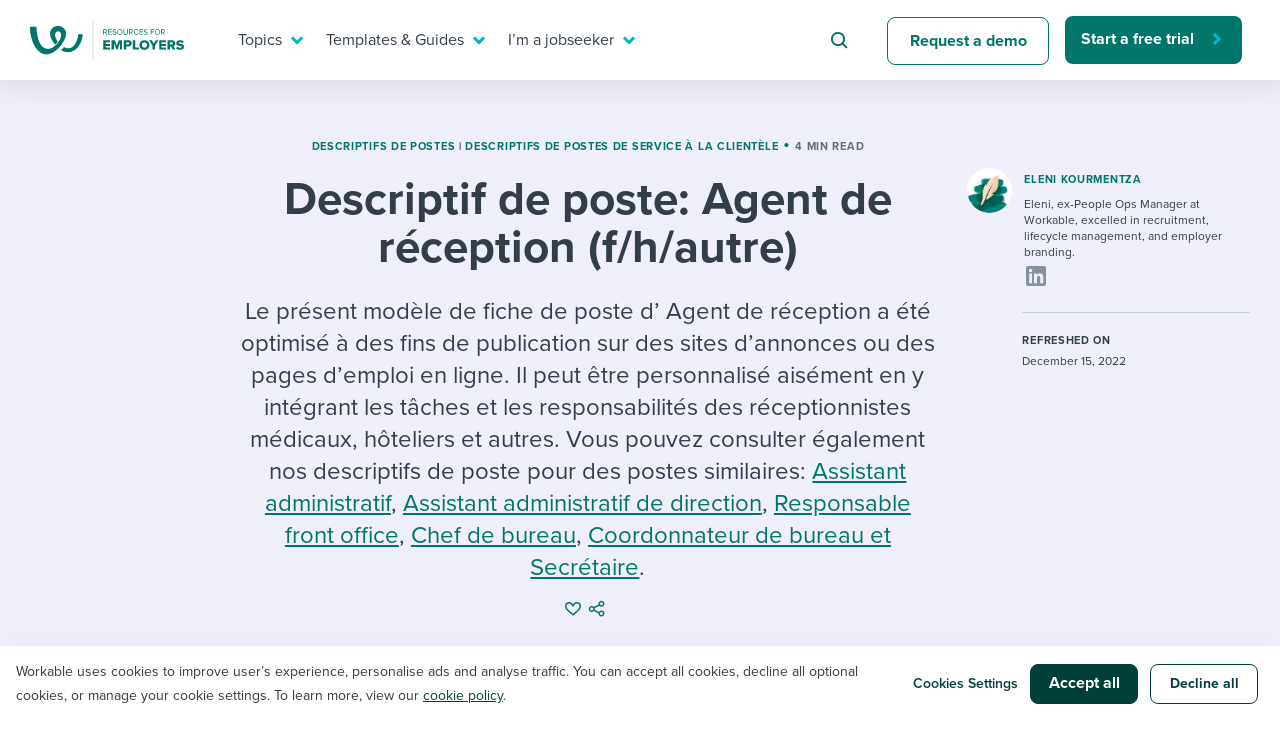

--- FILE ---
content_type: text/html; charset=UTF-8
request_url: https://resources.workable.com/fr/agent-de-reception-descriptif-de-poste
body_size: 30513
content:
<!doctype html>
<html lang="fr-FR">
<head>
  <meta charset="UTF-8">
  <meta name="viewport" content="width=device-width, initial-scale=1">
  <link rel="profile" href="https://gmpg.org/xfn/11">
  <link rel="preload" href="//use.typekit.net/isu1vjb.css" as="style" crossorigin>
  <link rel="stylesheet" href="https://use.typekit.net/isu1vjb.css">

  <!-- Google Tag Manager -->
  <script>
    // GTM consent mode

    window.dataLayer = window.dataLayer || [];

    function gtag() {
      dataLayer.push(arguments);
    }
    gtag('consent', 'default', {
      'analytics_storage': 'denied',
      'ad_storage': 'denied',
      'ad_user_data': 'denied',
      'ad_personalization': 'denied',
      'functionality_storage': 'denied',
      'region': ["AT", "BE", "BG", "HR", "CY", "CZ", "DK", "EE", "FI", "FR",
        "DE", "GR", "HU", "IS", "IE", "IT", "LV", "LI", "LT", "LU", "MT",
        "NL", "NO", "PL", "PT", "RO", "SK", "SI", "ES", "SE", "UK", "CH"
      ]
    });

    // Send consent updates from the cookie banner to google tags
    var _hsp = window._hsp = window._hsp || [];
    _hsp.push(['addPrivacyConsentListener', function(consent) {
      var hasAnalyticsConsent = consent && (consent.allowed || (consent.categories && consent.categories.analytics));
      var hasAdsConsent = consent && (consent.allowed || (consent.categories && consent.categories.advertisement));
      var hasFunctionalityConsent = consent && (consent.allowed || (consent.categories && consent.categories.functionality));

      gtag('consent', 'update', {
        'ad_storage': hasAdsConsent ? 'granted' : 'denied',
        'analytics_storage': hasAnalyticsConsent ? 'granted' : 'denied',
        'ad_user_data': hasAdsConsent ? 'granted' : 'denied',
        'ad_personalization': hasAdsConsent ? 'granted' : 'denied',
        'functionality_storage': hasFunctionalityConsent ? 'granted' : 'denied'
      });

      window.dataLayer.push({
        event: 'consent_updated'
      });
    }]);

    // Google Tag Manager init
    (function(w, d, s, l, i) {
      w[l] = w[l] || [];
      w[l].push({
        'gtm.start': new Date().getTime(),
        event: 'gtm.js'
      });
      var f = d.getElementsByTagName(s)[0],
        j = d.createElement(s),
        dl = l != 'dataLayer' ? '&l=' + l : '';
      j.async = true;
      j.src =
        'https://www.googletagmanager.com/gtm.js?id=' + i + dl ;
      f.parentNode.insertBefore(j, f);
    })(window, document, 'script', 'dataLayer', 'GTM-5P7695C');
  </script>
  <!-- End Google Tag Manager -->

  <script>
    var globalSettings = {
      'growthbookClientKey': 'sdk-8NOtPT4dLzOFHGsi',
    };
  </script>

  <meta name='robots' content='index, follow, max-image-preview:large, max-snippet:-1, max-video-preview:-1' />

	<!-- This site is optimized with the Yoast SEO Premium plugin v26.5 (Yoast SEO v26.5) - https://yoast.com/wordpress/plugins/seo/ -->
	<title>Modèle de fiche de poste d&#039; Agent de réception | Workable</title>
	<meta name="description" content="Le présent modèle de fiche de poste d&#039; Agent de réception peut être personnalisé pour des postes dans les secteurs médical, hôtelier ou d&#039;accueil du public. Il comporte des tâches et des responsabilités essentielles." />
	<link rel="canonical" href="https://resources.workable.com//fr/agent-de-reception-descriptif-de-poste" />
	<meta property="og:locale" content="fr_FR" />
	<meta property="og:type" content="article" />
	<meta property="og:title" content="Descriptif de poste: Agent de réception (f/h/autre)" />
	<meta property="og:description" content="Le présent modèle de fiche de poste d&#039; Agent de réception peut être personnalisé pour des postes dans les secteurs médical, hôtelier ou d&#039;accueil du public. Il comporte des tâches et des responsabilités essentielles." />
	<meta property="og:url" content="https://resources.workable.com/fr/agent-de-reception-descriptif-de-poste" />
	<meta property="og:site_name" content="Recruiting Resources: How to Recruit and Hire Better" />
	<meta property="article:publisher" content="https://business.facebook.com/workable/" />
	<meta property="article:published_time" content="2020-01-08T11:05:23+00:00" />
	<meta property="article:modified_time" content="2022-12-15T13:13:40+00:00" />
	<meta property="og:image" content="https://resources.workable.com/wp-content/uploads/2013/07/receptionist-640x230.jpg" />
	<meta name="author" content="Eleni Kourmentza" />
	<meta name="twitter:card" content="summary_large_image" />
	<meta name="twitter:creator" content="@workable" />
	<meta name="twitter:site" content="@workable" />
	<meta name="twitter:label1" content="Écrit par" />
	<meta name="twitter:data1" content="Eleni Kourmentza" />
	<meta name="twitter:label2" content="Durée de lecture estimée" />
	<meta name="twitter:data2" content="1 minute" />
	<script type="application/ld+json" class="yoast-schema-graph">{"@context":"https://schema.org","@graph":[{"@type":"Article","@id":"https://resources.workable.com/fr/agent-de-reception-descriptif-de-poste#article","isPartOf":{"@id":"https://resources.workable.com/fr/agent-de-reception-descriptif-de-poste"},"author":{"name":"Eleni Kourmentza","@id":"https://resources.workable.com/fr/#/schema/person/246aec99718ddcb172f71f699e088a88"},"headline":"Descriptif de poste: Agent de réception&nbsp;(f/h/autre)","datePublished":"2020-01-08T11:05:23+00:00","dateModified":"2022-12-15T13:13:40+00:00","mainEntityOfPage":{"@id":"https://resources.workable.com/fr/agent-de-reception-descriptif-de-poste"},"wordCount":185,"publisher":{"@id":"https://resources.workable.com/fr/#organization"},"image":{"@id":"https://resources.workable.com/fr/agent-de-reception-descriptif-de-poste#primaryimage"},"thumbnailUrl":"https://resources.workable.com/wp-content/uploads/2013/07/receptionist-640x230.jpg","keywords":["sample-customer-service"],"articleSection":["Descriptifs de postes","Descriptifs de postes de service à la clientèle"],"inLanguage":"fr-FR"},{"@type":"WebPage","@id":"https://resources.workable.com/fr/agent-de-reception-descriptif-de-poste","url":"https://resources.workable.com/fr/agent-de-reception-descriptif-de-poste","name":"Modèle de fiche de poste d' Agent de réception | Workable","isPartOf":{"@id":"https://resources.workable.com/fr/#website"},"primaryImageOfPage":{"@id":"https://resources.workable.com/fr/agent-de-reception-descriptif-de-poste#primaryimage"},"image":{"@id":"https://resources.workable.com/fr/agent-de-reception-descriptif-de-poste#primaryimage"},"thumbnailUrl":"https://resources.workable.com/wp-content/uploads/2013/07/receptionist-640x230.jpg","datePublished":"2020-01-08T11:05:23+00:00","dateModified":"2022-12-15T13:13:40+00:00","description":"Le présent modèle de fiche de poste d' Agent de réception peut être personnalisé pour des postes dans les secteurs médical, hôtelier ou d'accueil du public. Il comporte des tâches et des responsabilités essentielles.","breadcrumb":{"@id":"https://resources.workable.com/fr/agent-de-reception-descriptif-de-poste#breadcrumb"},"inLanguage":"fr-FR","potentialAction":[{"@type":"ReadAction","target":["https://resources.workable.com/fr/agent-de-reception-descriptif-de-poste"]}]},{"@type":"ImageObject","inLanguage":"fr-FR","@id":"https://resources.workable.com/fr/agent-de-reception-descriptif-de-poste#primaryimage","url":"https://resources.workable.com/wp-content/uploads/2013/07/receptionist-640x230.jpg","contentUrl":"https://resources.workable.com/wp-content/uploads/2013/07/receptionist-640x230.jpg"},{"@type":"BreadcrumbList","@id":"https://resources.workable.com/fr/agent-de-reception-descriptif-de-poste#breadcrumb","itemListElement":[{"@type":"ListItem","position":1,"name":"Home","item":"https://resources.workable.com/fr/"},{"@type":"ListItem","position":2,"name":"Descriptif de poste: Agent de réception&nbsp;(f/h/autre)"}]},{"@type":"WebSite","@id":"https://resources.workable.com/fr/#website","url":"https://resources.workable.com/fr/","name":"Recruiting Resources: How to Recruit and Hire Better","description":"","publisher":{"@id":"https://resources.workable.com/fr/#organization"},"potentialAction":[{"@type":"SearchAction","target":{"@type":"EntryPoint","urlTemplate":"https://resources.workable.com/fr/?s={search_term_string}"},"query-input":{"@type":"PropertyValueSpecification","valueRequired":true,"valueName":"search_term_string"}}],"inLanguage":"fr-FR"},{"@type":"Organization","@id":"https://resources.workable.com/fr/#organization","name":"Workable","url":"https://resources.workable.com/fr/","logo":{"@type":"ImageObject","inLanguage":"fr-FR","@id":"https://resources.workable.com/fr/#/schema/logo/image/","url":"https://resources.workable.com/wp-content/uploads/2017/12/logo-green.png","contentUrl":"https://resources.workable.com/wp-content/uploads/2017/12/logo-green.png","width":150,"height":25,"caption":"Workable"},"image":{"@id":"https://resources.workable.com/fr/#/schema/logo/image/"},"sameAs":["https://business.facebook.com/workable/","https://x.com/workable","https://www.linkedin.com/company/workable-hr/"]},{"@type":"Person","@id":"https://resources.workable.com/fr/#/schema/person/246aec99718ddcb172f71f699e088a88","name":"Eleni Kourmentza","image":{"@type":"ImageObject","inLanguage":"fr-FR","@id":"https://resources.workable.com/fr/#/schema/person/image/","url":"https://secure.gravatar.com/avatar/9941ca019d8b6c20633797a6b788bfc4b438c79e45a22797c9abfc4bfd997e7d?s=96&d=mm&r=pg","contentUrl":"https://secure.gravatar.com/avatar/9941ca019d8b6c20633797a6b788bfc4b438c79e45a22797c9abfc4bfd997e7d?s=96&d=mm&r=pg","caption":"Eleni Kourmentza"},"description":"Eleni Kourmentza, ex-People Ops Manager at Workable, excelled in recruitment, lifecycle management, HR admin, culture nurturing, and employer branding.","sameAs":["http://workable.com"],"url":"https://resources.workable.com/fr/author/eleni/"}]}</script>
	<!-- / Yoast SEO Premium plugin. -->


<link rel="alternate" type="application/rss+xml" title="Recruiting Resources: How to Recruit and Hire Better &raquo; Flux" href="https://resources.workable.com/fr/feed/" />
<link rel="alternate" type="application/rss+xml" title="Recruiting Resources: How to Recruit and Hire Better &raquo; Flux des commentaires" href="https://resources.workable.com/fr/comments/feed/" />
<link rel="alternate" title="oEmbed (JSON)" type="application/json+oembed" href="https://resources.workable.com/fr/wp-json/oembed/1.0/embed?url=https%3A%2F%2Fresources.workable.com%2Ffr%2Fagent-de-reception-descriptif-de-poste" />
<link rel="alternate" title="oEmbed (XML)" type="text/xml+oembed" href="https://resources.workable.com/fr/wp-json/oembed/1.0/embed?url=https%3A%2F%2Fresources.workable.com%2Ffr%2Fagent-de-reception-descriptif-de-poste&#038;format=xml" />
<style id='wp-img-auto-sizes-contain-inline-css' type='text/css'>
img:is([sizes=auto i],[sizes^="auto," i]){contain-intrinsic-size:3000px 1500px}
/*# sourceURL=wp-img-auto-sizes-contain-inline-css */
</style>
<link rel='stylesheet' id='icomoon-css' href='https://resources.workable.com/wp-content/plugins/solid-post-likes/vendor/htmlburger/carbon-field-icon/build/icomoon.css?ver=1.0.0' type='text/css' media='all' />
<link rel='stylesheet' id='dashicons-css' href='https://resources.workable.com/wp-includes/css/dashicons.min.css?ver=6.9' type='text/css' media='all' />
<link rel='stylesheet' id='post-views-counter-frontend-css' href='https://resources.workable.com/wp-content/plugins/post-views-counter/css/frontend.min.css?ver=1.6.0' type='text/css' media='all' />
<style id='wp-emoji-styles-inline-css' type='text/css'>

	img.wp-smiley, img.emoji {
		display: inline !important;
		border: none !important;
		box-shadow: none !important;
		height: 1em !important;
		width: 1em !important;
		margin: 0 0.07em !important;
		vertical-align: -0.1em !important;
		background: none !important;
		padding: 0 !important;
	}
/*# sourceURL=wp-emoji-styles-inline-css */
</style>
<link rel='stylesheet' id='oacs-spl-public-css' href='https://resources.workable.com/wp-content/plugins/solid-post-likes/views/public/css/solid-post-likes-public.css?ver=1.0.6' type='text/css' media='' />
<link rel='stylesheet' id='workable2019-style-css' href='https://resources.workable.com/wp-content/themes/workable2019/style.css?ver=1751964206' type='text/css' media='all' />
<link rel='stylesheet' id='admin-styles-css' href='https://resources.workable.com/wp-content/themes/workable2019/admin.css?ver=1.0.1' type='text/css' media='all' />
<style id='has-inline-styles-inline-css' type='text/css'>
.has-social-placeholder {display: none;height: 0;width: 0;overflow: hidden;}.has-inline-text { background-color: #ffefb1; color: #000000; }.has-inline-text:hover { background-color: #fcd63c; color: #000000; }
/*# sourceURL=has-inline-styles-inline-css */
</style>
<link rel='stylesheet' id='algolia-autocomplete-css' href='https://resources.workable.com/wp-content/plugins/algolia-custom-integration//css/algolia-autocomplete.css?ver=1.0.1' type='text/css' media='screen' />
<link rel='stylesheet' id='enlighterjs-css' href='https://resources.workable.com/wp-content/plugins/enlighter/cache/enlighterjs.min.css?ver=TgSvkd0RfNMwhQj' type='text/css' media='all' />
<script type="text/javascript" id="post-views-counter-frontend-js-before">
/* <![CDATA[ */
var pvcArgsFrontend = {"mode":"js","postID":42400,"requestURL":"https:\/\/resources.workable.com\/wp-admin\/admin-ajax.php","nonce":"c41a99cc35","dataStorage":"cookies","multisite":false,"path":"\/","domain":""};

//# sourceURL=post-views-counter-frontend-js-before
/* ]]> */
</script>
<script type="text/javascript" src="https://resources.workable.com/wp-content/plugins/post-views-counter/js/frontend.min.js?ver=1.6.0" id="post-views-counter-frontend-js"></script>
<script type="text/javascript" src="https://resources.workable.com/wp-includes/js/jquery/jquery.min.js?ver=3.7.1" id="jquery-core-js"></script>
<script type="text/javascript" src="https://resources.workable.com/wp-includes/js/jquery/jquery-migrate.min.js?ver=3.4.1" id="jquery-migrate-js"></script>
<script type="text/javascript" id="solid-post-likes-public-js-js-extra">
/* <![CDATA[ */
var oacs_spl_solid_likes = {"ajaxurl":"https://resources.workable.com/wp-admin/admin-ajax.php"};
//# sourceURL=solid-post-likes-public-js-js-extra
/* ]]> */
</script>
<script type="text/javascript" src="https://resources.workable.com/wp-content/plugins/solid-post-likes/views/public/js/solid-post-likes-public.js?ver=1.0.6" id="solid-post-likes-public-js-js"></script>
<script type="text/javascript" src="https://resources.workable.com/wp-includes/js/underscore.min.js?ver=1.13.7" id="underscore-js"></script>
<script type="text/javascript" id="wp-util-js-extra">
/* <![CDATA[ */
var _wpUtilSettings = {"ajax":{"url":"/wp-admin/admin-ajax.php"}};
//# sourceURL=wp-util-js-extra
/* ]]> */
</script>
<script type="text/javascript" src="https://resources.workable.com/wp-includes/js/wp-util.min.js?ver=6.9" id="wp-util-js"></script>
<script type="text/javascript" src="https://resources.workable.com/wp-content/plugins/algolia-custom-integration//js/algoliasearch/algoliasearch.jquery.min.js?ver=1.0.0" id="algolia-search-js"></script>
<script type="text/javascript" src="https://resources.workable.com/wp-content/plugins/algolia-custom-integration//js/autocomplete.js/autocomplete.min.js?ver=1.0.0" id="algolia-autocomplete-js"></script>
<script type="text/javascript" src="https://resources.workable.com/wp-content/plugins/algolia-custom-integration//js/autocomplete-noconflict.js?ver=1.0.0" id="algolia-autocomplete-noconflict-js"></script>
<script type="text/javascript" src="https://resources.workable.com/wp-content/plugins/algolia-custom-integration//js/autocomplete.js/autocomplete-template.js?ver=1.0.0" id="algolia-autocomplete-template-js"></script>
<link rel="https://api.w.org/" href="https://resources.workable.com/fr/wp-json/" /><link rel="alternate" title="JSON" type="application/json" href="https://resources.workable.com/fr/wp-json/wp/v2/posts/42400" /><link rel="EditURI" type="application/rsd+xml" title="RSD" href="https://resources.workable.com/xmlrpc.php?rsd" />
<link rel='shortlink' href='https://resources.workable.com/fr/?p=42400' />
<meta name="generator" content="WPML ver:4.8.6 stt:1,4,3,13,42,2;" />
<script type="text/javascript">var algolia = {"debug":false,"application_id":"ZL4A1TJH3Y","search_api_key":"d2c5a9327b1e33c2000ae77ccb37c9a8","powered_by_enabled":true,"query":"","autocomplete":{"sources":[{"index_id":"wp_live_searchable_posts","index_name":"wp_live_searchable_posts","label":"All posts","admin_name":"All posts","position":10,"max_suggestions":5,"tmpl_suggestion":"autocomplete-post-suggestion"}],"input_selector":"input[name='s']:not('.no-autocomplete')"},"indices":{"searchable_posts":{"name":"wp_live_searchable_posts","id":"wp_live_searchable_posts","enabled":true,"replicas":[]}}};</script><script type="text/html" id="tmpl-autocomplete-post-suggestion">
  <a class="suggestion-link" href="{{ data.permalink }}" title="{{ data.post_title }}">
	<div class="suggestion-post-attributes">
		<span class="suggestion-post-title">{{{ data._highlightResult.post_title.value }}}</span>
	</div>
  </a>
</script>

<script type="text/html" id="tmpl-autocomplete-term-suggestion">
</script>

<script type="text/html" id="tmpl-autocomplete-empty">
  <div class="autocomplete-empty">No results matched your query <span class="empty-query">"{{ data.query }}"</span>
  </div>
</script><link rel="icon" href="https://resources.workable.com/wp-content/uploads/2025/07/favicon-48x48-1.png" sizes="32x32" />
<link rel="icon" href="https://resources.workable.com/wp-content/uploads/2025/07/favicon-48x48-1.png" sizes="192x192" />
<link rel="apple-touch-icon" href="https://resources.workable.com/wp-content/uploads/2025/07/favicon-48x48-1.png" />
<meta name="msapplication-TileImage" content="https://resources.workable.com/wp-content/uploads/2025/07/favicon-48x48-1.png" />
</head>

<body class="wp-singular post-template-default single single-post postid-42400 single-format-standard wp-theme-workable2019 has-body">
  <div id="page" class="site">
    <a class="skip-link screen-reader-text" href="#content">Skip to content</a>

    <div class="menu-shade"></div>

    <header id="masthead" class="header">
            <div class="container">
        <nav class="nav" id="site-navigation">
          <div class="nav-left">
                          <a class="logo" href="https://resources.workable.com/fr/">
                <img src="https://resources.workable.com/wp-content/themes/workable2019/images/logo_employers.svg" alt="Workable resources for employers" />
              </a>
                      </div>
          <div class="nav-right">
            
<!-- Mobile menu icon -->
<button class="hamburger"><span class="hamburger-inner"></span></button>

<!-- Menu -->
<div class="desktop-nav-menu nav-menu-wrap">
    <ul class="nav-menu" role="menubar">
                                    <li class="nav-item" role="menuitem">
                    <a target="_self" href="#" aria-haspopup="true"  class="nav-link-mega nav-link">
                        Topics                    </a>

                                            <div class="nav-mega">
                            <div class="container">
                                    <section>
      <div class="row">
                  <div class="col-12 col-xl-6">
            <p class="mega-menu-overtitle">
              topics            </p>
            <div class="nav-mega__title">
              I need help with...            </div>

            <ul class="nav-mega-list">
                                                <li class="nav-mega-item">
                    <a href="/tag/ai-at-work/" class="nav-mega-link" target="_self">Mobilizing AI in my work</a>
                  </li>
                                                                <li class="nav-mega-item">
                    <a href="/tag/evaluating-candidates" class="nav-mega-link" target="_self">Evaluating candidates</a>
                  </li>
                                                                <li class="nav-mega-item">
                    <a href="/tag/working-together-with-others" class="nav-mega-link" target="_self">Working together with others</a>
                  </li>
                                                                <li class="nav-mega-item">
                    <a href="/tag/maintaining-hiring-pipelines" class="nav-mega-link" target="_self">Maintaining hiring pipelines</a>
                  </li>
                                                                <li class="nav-mega-item">
                    <a href="/tag/developing-and-retaining-my-best-people/" class="nav-mega-link" target="_self">Developing & retaining people</a>
                  </li>
                                                                <li class="nav-mega-item">
                    <a href="/tag/ensuring-compliance-best-practices" class="nav-mega-link" target="_self">Ensuring compliance</a>
                  </li>
                                                                <li class="nav-mega-item">
                    <a href="/tag/Finding-and-attracting-people" class="nav-mega-link" target="_self">Finding and attracting people</a>
                  </li>
                                                                <li class="nav-mega-item">
                    <a href="/tag/establishing-a-positive-employer-brand" class="nav-mega-link" target="_self">Establishing an employer brand</a>
                  </li>
                                                                <li class="nav-mega-item">
                    <a href="/tag/digitizing-work-processes" class="nav-mega-link" target="_self">Digitizing work processes</a>
                  </li>
                                                                <li class="nav-mega-item">
                    <a href="/tag/maximizing-candidate-and-employee-experience" class="nav-mega-link" target="_self">Candidate/employee experiences</a>
                  </li>
                              
            </ul>
          </div>
                          <section class="col-12 col-lg-6 align-flex-end">
            <div class="nav-card-wrap">
              <div class="nav-card-wrap__title">
                Or browse by trending topics:              </div>
              <ul class="nav-card--items-wrapper mega-menu-ads-section-list">
                                  <li>
                    <a class="mega-menu-title-link" href="/tag/flex-work" data-gtm="resources-nav-hiring-resources-ad0" target="_self">
                      <span class="link-arrow">Flex work</span>
                    </a>
                    <p class="nav-card--content"> A flexible workplace means new ways of working. Pick up tips and tricks for success. </p>
                  </li>
                                  <li>
                    <a class="mega-menu-title-link" href="/tag/employee-experience" data-gtm="resources-nav-hiring-resources-ad1" target="_self">
                      <span class="link-arrow">employee experience</span>
                    </a>
                    <p class="nav-card--content"> Job quits are rising and engagement is dropping. How do you reverse that? </p>
                  </li>
                                  <li>
                    <a class="mega-menu-title-link" href="/tag/ai-at-work" data-gtm="resources-nav-hiring-resources-ad2" target="_self">
                      <span class="link-arrow">AI @ work</span>
                    </a>
                    <p class="nav-card--content"> Artificial intelligence is changing our day-to-day working processes. Learn to stay ahead. </p>
                  </li>
                              </ul>
            </div>
          </section>
              </div>
    </section>
              <section class="mega-menu-footer-section">
                <ul>
                                            <li>
                            <a href="https://events.workable.com/" class="nav-link-bar-link" target="_self">
                                <img src="https://resources.workable.com/wp-content/themes/workable2019/images/menu/calendar.svg" alt="">
                                Attend webinars & events                            </a>
                        </li>
                                            <li>
                            <a href="/hiring-with-workable/customer-stories/" class="nav-link-bar-link" target="_self">
                                <img src="https://resources.workable.com/wp-content/themes/workable2019/images/menu/eye.svg" alt="">
                                Workable customer stories                            </a>
                        </li>
                                            <li>
                            <a href="https://www.workable.com/" class="nav-link-bar-link" target="_self">
                                <img src="https://resources.workable.com/wp-content/themes/workable2019/images/menu/arrow.svg" alt="">
                                Explore Workable                            </a>
                        </li>
                                    </ul>
            </section>
                                    </div>
                        </div>
                                    </li>
                                                <li class="nav-item" role="menuitem">
                    <a target="_self" href="#" aria-haspopup="true"  class="nav-link-mega nav-link">
                        Templates & Guides                    </a>

                                            <div class="nav-mega">
                            <div class="container">
                                    <section>
      <div class="row">
                  <div class="col-12 col-xl-6">
            <p class="mega-menu-overtitle">
              templates & guides            </p>
            <div class="nav-mega__title">
              I want...            </div>

            <ul class="nav-mega-list">
                                                <li class="nav-mega-item">
                    <a href="/job-descriptions/" class="nav-mega-link" target="_self">Job description templates</a>
                  </li>
                                                                <li class="nav-mega-item">
                    <a href="/interview-questions/" class="nav-mega-link" target="_self">Interview question templates</a>
                  </li>
                                                                <li class="nav-mega-item">
                    <a href="/company-policies/" class="nav-mega-link" target="_self">Policy templates</a>
                  </li>
                                                                <li class="nav-mega-item">
                    <a href="/onboarding-checklists-templates/" class="nav-mega-link" target="_self">Onboarding checklists</a>
                  </li>
                                                                <li class="nav-mega-item">
                    <a href="/tutorial/" class="nav-mega-link" target="_self">Step-by-step tutorials</a>
                  </li>
                                                                <li class="nav-mega-item">
                    <a href="/free-ebooks-and-reports" class="nav-mega-link" target="_self">Free ebooks & reports</a>
                  </li>
                                                                <li class="nav-mega-item">
                    <a href="/hr-terms/" class="nav-mega-link" target="_self">HR terms</a>
                  </li>
                                                                <li class="nav-mega-item">
                    <a href="https://www.workableacademy.com/" class="nav-mega-link" target="_self">Workable Academy</a>
                  </li>
                                                                                          
            </ul>
          </div>
                          <section class="col-12 col-lg-6 align-flex-end">
            <div class="nav-card-wrap">
              <div class="nav-card-wrap__title">
                To hear from others:              </div>
              <ul class="nav-card--items-wrapper mega-menu-ads-section-list">
                                  <li>
                    <a class="mega-menu-title-link" href="/stories-and-insights" data-gtm="resources-nav-hiring-resources-ad0" target="_self">
                      <span class="link-arrow">expert insights</span>
                    </a>
                    <p class="nav-card--content"> Get insights, guidance, and tips from those in the know. </p>
                  </li>
                                  <li>
                    <a class="mega-menu-title-link" href="/tag/employer-stories" data-gtm="resources-nav-hiring-resources-ad1" target="_self">
                      <span class="link-arrow">Employer experiences</span>
                    </a>
                    <p class="nav-card--content"> Real-life stories direct from the field that you can relate to. </p>
                  </li>
                                  <li>
                    <a class="mega-menu-title-link" href="/tag/workable-stories/" data-gtm="resources-nav-hiring-resources-ad2" target="_self">
                      <span class="link-arrow">how we do it @ workable</span>
                    </a>
                    <p class="nav-card--content"> Learn how we do it from behind the curtain at Workable. </p>
                  </li>
                              </ul>
            </div>
          </section>
              </div>
    </section>
              <section class="mega-menu-footer-section">
                <ul>
                                            <li>
                            <a href="https://events.workable.com/" class="nav-link-bar-link" target="_self">
                                <img src="https://resources.workable.com/wp-content/themes/workable2019/images/menu/calendar.svg" alt="">
                                Attend webinars & events                            </a>
                        </li>
                                            <li>
                            <a href="/hiring-with-workable/customer-stories/" class="nav-link-bar-link" target="_self">
                                <img src="https://resources.workable.com/wp-content/themes/workable2019/images/menu/eye.svg" alt="">
                                Workable customer stories                            </a>
                        </li>
                                            <li>
                            <a href="https://www.workable.com/" class="nav-link-bar-link" target="_self">
                                <img src="https://resources.workable.com/wp-content/themes/workable2019/images/menu/arrow.svg" alt="">
                                Explore Workable                            </a>
                        </li>
                                    </ul>
            </section>
                                    </div>
                        </div>
                                    </li>
                                                <li class="nav-item" role="menuitem">
                    <a target="_self" href="#" aria-haspopup="true"  class="nav-link-mega nav-link">
                        I’m a jobseeker                    </a>

                                            <div class="nav-mega">
                            <div class="container">
                                    <section>
      <div class="row">
                  <div class="col-12 col-xl-6">

            <p class="mega-menu-overtitle">
              i’m a jobseeker            </p>
            <div class="nav-mega__title">
              I want to learn about...            </div>

            <ul class="nav-mega-list">
                                                <li class="nav-mega-item">
                    <a href="/career-center/?tags=1496,1490" class="nav-mega-link" target="_self">Applying for a job</a>
                  </li>
                                                                <li class="nav-mega-item">
                    <a href="/career-center/?tags=1496,853" class="nav-mega-link" target="_self">Interview process</a>
                  </li>
                                                                <li class="nav-mega-item">
                    <a href="/career-center/?tags=1496,1501" class="nav-mega-link" target="_self">Pay & benefits</a>
                  </li>
                                                                <li class="nav-mega-item">
                    <a href="/career-center/?tags=1498,1499" class="nav-mega-link" target="_self">Career development</a>
                  </li>
                                                                <li class="nav-mega-item">
                    <a href="/career-center/?tags=1498,1497" class="nav-mega-link" target="_self">Modern working life</a>
                  </li>
                                                                <li class="nav-mega-item">
                    <a href="/career-center/" class="nav-mega-link" target="_self">Overall career resources</a>
                  </li>
                                                                                                                                                      
            </ul>
          </div>
                          <section class="col-12 col-lg-6 align-flex-end">
            <div class="nav-card-wrap">
              <div class="nav-card-wrap__title">
                For your job search:              </div>
              <ul class="nav-card--items-wrapper mega-menu-ads-section-list">
                                  <li>
                    <a class="mega-menu-title-link" href="/career-center/?tags=1496,853" data-gtm="resources-nav-hiring-resources-ad0" target="_self">
                      <span class="link-arrow">INTERVIEWS & ANSWERS</span>
                    </a>
                    <p class="nav-card--content"> Typical interview questions and potential answers for each. </p>
                  </li>
                                  <li>
                    <a class="mega-menu-title-link" href="https://tools.workable.com" data-gtm="resources-nav-hiring-resources-ad1" target="_self">
                      <span class="link-arrow">AI JOB GENERATOR</span>
                    </a>
                    <p class="nav-card--content"> Plug in your ideal job title and see requirements for it! </p>
                  </li>
                                  <li>
                    <a class="mega-menu-title-link" href="https://jobs.workable.com/" data-gtm="resources-nav-hiring-resources-ad2" target="_self">
                      <span class="link-arrow">WORKABLE JOB BOARD</span>
                    </a>
                    <p class="nav-card--content"> Live postings from more than 6,500 companies all over  the world. </p>
                  </li>
                              </ul>
            </div>
          </section>
              </div>
    </section>
              <section class="mega-menu-footer-section">
                <ul>
                                            <li>
                            <a href="https://events.workable.com/" class="nav-link-bar-link" target="_self">
                                <img src="https://resources.workable.com/wp-content/themes/workable2019/images/menu/calendar.svg" alt="">
                                Attend webinars & events                            </a>
                        </li>
                                            <li>
                            <a href="/hiring-with-workable/customer-stories/" class="nav-link-bar-link" target="_self">
                                <img src="https://resources.workable.com/wp-content/themes/workable2019/images/menu/eye.svg" alt="">
                                Workable customer stories                            </a>
                        </li>
                                            <li>
                            <a href="https://www.workable.com/" class="nav-link-bar-link" target="_self">
                                <img src="https://resources.workable.com/wp-content/themes/workable2019/images/menu/arrow.svg" alt="">
                                Explore Workable                            </a>
                        </li>
                                    </ul>
            </section>
                                    </div>
                        </div>
                                    </li>
                                                <li class="nav-item nav-item--search" role="menuitem">
                    <form id="searchform" class="search-form" role="search" method="get" action="/" novalidate>
                        <input type="text" placeholder="Search for hiring tips" name="s" id="s">
                    </form>
                </li>
                                                <li class="nav-item" role="menuitem">
                    <a target="_self" href="https://www.workable.com/demo"   class="btn btn--secondary">
                        Request a demo                    </a>

                                    </li>
                                                <li class="nav-item" role="menuitem">
                    <a target="_self" href="https://www.workable.com/free-trial"  data-gtm="resources-main-menu-free-trial" class="btn btn--primary-narrow">
                        Start a free trial                    </a>

                                    </li>
                        </ul>
</div>

<div class="mobile-nav-menu nav-menu-wrap nav-menu--container-tb">
    <ul class="nav-menu nav-menu--container-lr " role="menubar">
                    <li class="nav-item nav-item--search" role="menuitem">
                <form id="searchform" class="search-form" role="search" method="get" action="/" novalidate>
                    <input type="text" placeholder="Search for hiring tips" name="s" id="s">
                </form>
            </li>
            </ul>

    <ul class="nav-menu" role="menubar">
                    <li class="nav-item nav-item--nested" role="menuitem">
                <a target="_self" href="#" aria-haspopup="true"  class="nav-link-mega nav-link">
                    Topics                </a>

                                    <div class="nav-mega">
                            <section>
      <div class="row">
                  <div class="col-12 col-xl-6">
            <p class="mega-menu-overtitle">
              topics            </p>
            <div class="nav-mega__title">
              I need help with...            </div>

            <ul class="nav-mega-list">
                                                <li class="nav-mega-item">
                    <a href="/tag/ai-at-work/" class="nav-mega-link" target="_self">Mobilizing AI in my work</a>
                  </li>
                                                                <li class="nav-mega-item">
                    <a href="/tag/evaluating-candidates" class="nav-mega-link" target="_self">Evaluating candidates</a>
                  </li>
                                                                <li class="nav-mega-item">
                    <a href="/tag/working-together-with-others" class="nav-mega-link" target="_self">Working together with others</a>
                  </li>
                                                                <li class="nav-mega-item">
                    <a href="/tag/maintaining-hiring-pipelines" class="nav-mega-link" target="_self">Maintaining hiring pipelines</a>
                  </li>
                                                                <li class="nav-mega-item">
                    <a href="/tag/developing-and-retaining-my-best-people/" class="nav-mega-link" target="_self">Developing & retaining people</a>
                  </li>
                                                                <li class="nav-mega-item">
                    <a href="/tag/ensuring-compliance-best-practices" class="nav-mega-link" target="_self">Ensuring compliance</a>
                  </li>
                                                                <li class="nav-mega-item">
                    <a href="/tag/Finding-and-attracting-people" class="nav-mega-link" target="_self">Finding and attracting people</a>
                  </li>
                                                                <li class="nav-mega-item">
                    <a href="/tag/establishing-a-positive-employer-brand" class="nav-mega-link" target="_self">Establishing an employer brand</a>
                  </li>
                                                                <li class="nav-mega-item">
                    <a href="/tag/digitizing-work-processes" class="nav-mega-link" target="_self">Digitizing work processes</a>
                  </li>
                                                                <li class="nav-mega-item">
                    <a href="/tag/maximizing-candidate-and-employee-experience" class="nav-mega-link" target="_self">Candidate/employee experiences</a>
                  </li>
                              
            </ul>
          </div>
                          <section class="col-12 col-lg-6 align-flex-end">
            <div class="nav-card-wrap">
              <div class="nav-card-wrap__title">
                Or browse by trending topics:              </div>
              <ul class="nav-card--items-wrapper mega-menu-ads-section-list">
                                  <li>
                    <a class="mega-menu-title-link" href="/tag/flex-work" data-gtm="resources-nav-hiring-resources-ad0" target="_self">
                      <span class="link-arrow">Flex work</span>
                    </a>
                    <p class="nav-card--content"> A flexible workplace means new ways of working. Pick up tips and tricks for success. </p>
                  </li>
                                  <li>
                    <a class="mega-menu-title-link" href="/tag/employee-experience" data-gtm="resources-nav-hiring-resources-ad1" target="_self">
                      <span class="link-arrow">employee experience</span>
                    </a>
                    <p class="nav-card--content"> Job quits are rising and engagement is dropping. How do you reverse that? </p>
                  </li>
                                  <li>
                    <a class="mega-menu-title-link" href="/tag/ai-at-work" data-gtm="resources-nav-hiring-resources-ad2" target="_self">
                      <span class="link-arrow">AI @ work</span>
                    </a>
                    <p class="nav-card--content"> Artificial intelligence is changing our day-to-day working processes. Learn to stay ahead. </p>
                  </li>
                              </ul>
            </div>
          </section>
              </div>
    </section>
              <section class="mega-menu-footer-section">
                <ul>
                                            <li>
                            <a href="https://events.workable.com/" class="nav-link-bar-link" target="_self">
                                <img src="https://resources.workable.com/wp-content/themes/workable2019/images/menu/calendar.svg" alt="">
                                Attend webinars & events                            </a>
                        </li>
                                            <li>
                            <a href="/hiring-with-workable/customer-stories/" class="nav-link-bar-link" target="_self">
                                <img src="https://resources.workable.com/wp-content/themes/workable2019/images/menu/eye.svg" alt="">
                                Workable customer stories                            </a>
                        </li>
                                            <li>
                            <a href="https://www.workable.com/" class="nav-link-bar-link" target="_self">
                                <img src="https://resources.workable.com/wp-content/themes/workable2019/images/menu/arrow.svg" alt="">
                                Explore Workable                            </a>
                        </li>
                                    </ul>
            </section>
                            </div>
                            </li>
                    <li class="nav-item nav-item--nested" role="menuitem">
                <a target="_self" href="#" aria-haspopup="true"  class="nav-link-mega nav-link">
                    Templates & Guides                </a>

                                    <div class="nav-mega">
                            <section>
      <div class="row">
                  <div class="col-12 col-xl-6">
            <p class="mega-menu-overtitle">
              templates & guides            </p>
            <div class="nav-mega__title">
              I want...            </div>

            <ul class="nav-mega-list">
                                                <li class="nav-mega-item">
                    <a href="/job-descriptions/" class="nav-mega-link" target="_self">Job description templates</a>
                  </li>
                                                                <li class="nav-mega-item">
                    <a href="/interview-questions/" class="nav-mega-link" target="_self">Interview question templates</a>
                  </li>
                                                                <li class="nav-mega-item">
                    <a href="/company-policies/" class="nav-mega-link" target="_self">Policy templates</a>
                  </li>
                                                                <li class="nav-mega-item">
                    <a href="/onboarding-checklists-templates/" class="nav-mega-link" target="_self">Onboarding checklists</a>
                  </li>
                                                                <li class="nav-mega-item">
                    <a href="/tutorial/" class="nav-mega-link" target="_self">Step-by-step tutorials</a>
                  </li>
                                                                <li class="nav-mega-item">
                    <a href="/free-ebooks-and-reports" class="nav-mega-link" target="_self">Free ebooks & reports</a>
                  </li>
                                                                <li class="nav-mega-item">
                    <a href="/hr-terms/" class="nav-mega-link" target="_self">HR terms</a>
                  </li>
                                                                <li class="nav-mega-item">
                    <a href="https://www.workableacademy.com/" class="nav-mega-link" target="_self">Workable Academy</a>
                  </li>
                                                                                          
            </ul>
          </div>
                          <section class="col-12 col-lg-6 align-flex-end">
            <div class="nav-card-wrap">
              <div class="nav-card-wrap__title">
                To hear from others:              </div>
              <ul class="nav-card--items-wrapper mega-menu-ads-section-list">
                                  <li>
                    <a class="mega-menu-title-link" href="/stories-and-insights" data-gtm="resources-nav-hiring-resources-ad0" target="_self">
                      <span class="link-arrow">expert insights</span>
                    </a>
                    <p class="nav-card--content"> Get insights, guidance, and tips from those in the know. </p>
                  </li>
                                  <li>
                    <a class="mega-menu-title-link" href="/tag/employer-stories" data-gtm="resources-nav-hiring-resources-ad1" target="_self">
                      <span class="link-arrow">Employer experiences</span>
                    </a>
                    <p class="nav-card--content"> Real-life stories direct from the field that you can relate to. </p>
                  </li>
                                  <li>
                    <a class="mega-menu-title-link" href="/tag/workable-stories/" data-gtm="resources-nav-hiring-resources-ad2" target="_self">
                      <span class="link-arrow">how we do it @ workable</span>
                    </a>
                    <p class="nav-card--content"> Learn how we do it from behind the curtain at Workable. </p>
                  </li>
                              </ul>
            </div>
          </section>
              </div>
    </section>
              <section class="mega-menu-footer-section">
                <ul>
                                            <li>
                            <a href="https://events.workable.com/" class="nav-link-bar-link" target="_self">
                                <img src="https://resources.workable.com/wp-content/themes/workable2019/images/menu/calendar.svg" alt="">
                                Attend webinars & events                            </a>
                        </li>
                                            <li>
                            <a href="/hiring-with-workable/customer-stories/" class="nav-link-bar-link" target="_self">
                                <img src="https://resources.workable.com/wp-content/themes/workable2019/images/menu/eye.svg" alt="">
                                Workable customer stories                            </a>
                        </li>
                                            <li>
                            <a href="https://www.workable.com/" class="nav-link-bar-link" target="_self">
                                <img src="https://resources.workable.com/wp-content/themes/workable2019/images/menu/arrow.svg" alt="">
                                Explore Workable                            </a>
                        </li>
                                    </ul>
            </section>
                            </div>
                            </li>
                    <li class="nav-item nav-item--nested" role="menuitem">
                <a target="_self" href="#" aria-haspopup="true"  class="nav-link-mega nav-link">
                    I’m a jobseeker                </a>

                                    <div class="nav-mega">
                            <section>
      <div class="row">
                  <div class="col-12 col-xl-6">

            <p class="mega-menu-overtitle">
              i’m a jobseeker            </p>
            <div class="nav-mega__title">
              I want to learn about...            </div>

            <ul class="nav-mega-list">
                                                <li class="nav-mega-item">
                    <a href="/career-center/?tags=1496,1490" class="nav-mega-link" target="_self">Applying for a job</a>
                  </li>
                                                                <li class="nav-mega-item">
                    <a href="/career-center/?tags=1496,853" class="nav-mega-link" target="_self">Interview process</a>
                  </li>
                                                                <li class="nav-mega-item">
                    <a href="/career-center/?tags=1496,1501" class="nav-mega-link" target="_self">Pay & benefits</a>
                  </li>
                                                                <li class="nav-mega-item">
                    <a href="/career-center/?tags=1498,1499" class="nav-mega-link" target="_self">Career development</a>
                  </li>
                                                                <li class="nav-mega-item">
                    <a href="/career-center/?tags=1498,1497" class="nav-mega-link" target="_self">Modern working life</a>
                  </li>
                                                                <li class="nav-mega-item">
                    <a href="/career-center/" class="nav-mega-link" target="_self">Overall career resources</a>
                  </li>
                                                                                                                                                      
            </ul>
          </div>
                          <section class="col-12 col-lg-6 align-flex-end">
            <div class="nav-card-wrap">
              <div class="nav-card-wrap__title">
                For your job search:              </div>
              <ul class="nav-card--items-wrapper mega-menu-ads-section-list">
                                  <li>
                    <a class="mega-menu-title-link" href="/career-center/?tags=1496,853" data-gtm="resources-nav-hiring-resources-ad0" target="_self">
                      <span class="link-arrow">INTERVIEWS & ANSWERS</span>
                    </a>
                    <p class="nav-card--content"> Typical interview questions and potential answers for each. </p>
                  </li>
                                  <li>
                    <a class="mega-menu-title-link" href="https://tools.workable.com" data-gtm="resources-nav-hiring-resources-ad1" target="_self">
                      <span class="link-arrow">AI JOB GENERATOR</span>
                    </a>
                    <p class="nav-card--content"> Plug in your ideal job title and see requirements for it! </p>
                  </li>
                                  <li>
                    <a class="mega-menu-title-link" href="https://jobs.workable.com/" data-gtm="resources-nav-hiring-resources-ad2" target="_self">
                      <span class="link-arrow">WORKABLE JOB BOARD</span>
                    </a>
                    <p class="nav-card--content"> Live postings from more than 6,500 companies all over  the world. </p>
                  </li>
                              </ul>
            </div>
          </section>
              </div>
    </section>
              <section class="mega-menu-footer-section">
                <ul>
                                            <li>
                            <a href="https://events.workable.com/" class="nav-link-bar-link" target="_self">
                                <img src="https://resources.workable.com/wp-content/themes/workable2019/images/menu/calendar.svg" alt="">
                                Attend webinars & events                            </a>
                        </li>
                                            <li>
                            <a href="/hiring-with-workable/customer-stories/" class="nav-link-bar-link" target="_self">
                                <img src="https://resources.workable.com/wp-content/themes/workable2019/images/menu/eye.svg" alt="">
                                Workable customer stories                            </a>
                        </li>
                                            <li>
                            <a href="https://www.workable.com/" class="nav-link-bar-link" target="_self">
                                <img src="https://resources.workable.com/wp-content/themes/workable2019/images/menu/arrow.svg" alt="">
                                Explore Workable                            </a>
                        </li>
                                    </ul>
            </section>
                            </div>
                            </li>
            </ul>

    <section class='mobile-footer-list nav-menu--container-lr'>
                    <section class="mega-menu-footer-section">
                <ul>
                                            <li>
                            <a href="https://events.workable.com/" class="nav-link-bar-link" target="_self">
                                <img src="https://resources.workable.com/wp-content/themes/workable2019/images/menu/calendar.svg" alt="">
                                Attend webinars & events                            </a>
                        </li>
                                            <li>
                            <a href="/hiring-with-workable/customer-stories/" class="nav-link-bar-link" target="_self">
                                <img src="https://resources.workable.com/wp-content/themes/workable2019/images/menu/eye.svg" alt="">
                                Workable customer stories                            </a>
                        </li>
                                            <li>
                            <a href="https://www.workable.com/" class="nav-link-bar-link" target="_self">
                                <img src="https://resources.workable.com/wp-content/themes/workable2019/images/menu/arrow.svg" alt="">
                                Explore Workable                            </a>
                        </li>
                                    </ul>
            </section>
            </section>

    <ul class="nav-menu cta-list nav-menu--container-lr" role="menubar">
                    <li class="nav-item cta" role="menuitem">
                <a 
                    target="_self" 
                    href="https://www.workable.com/demo" 
                    class="btn btn--secondary"
                     
                >
                    Request a demo                </a>
            </li>
                    <li class="nav-item cta" role="menuitem">
                <a 
                    target="_self" 
                    href="https://www.workable.com/free-trial" 
                    class="btn btn--primary-narrow"
                    data-gtm="resources-main-menu-free-trial" 
                >
                    Start a free trial                </a>
            </li>
            </ul>
</div>          </div>
        </nav>
      </div> <!-- .container -->
    </header><!-- #masthead -->

    <div id="content" class="site-content">

	<div id="primary" class="content-area">
		<main id="main" class="site-main">

		<div id="demo"></div>
<div class="article-white-lilac">
	<div class="section-padding-bottom">
		<div class="container-fluid">


			<div class="row section-hero article-bg margin-b-xl">
  <div class="container">
    <div class="row">

                <div class="col-12 col-md-9 col-lg-7 offset-md-2">
          
          <div class="article-container centered">

                          <div class="breadcrumbs-wrapper">
                <ol class="breadcrumbs xs-uppercase margin-b-xs " id="breadcrumb">
                  <li><a href="https://resources.workable.com/fr/descriptifs-de-postes/">Descriptifs de postes</a> <span class="separator">|</span> </li><li><a href="https://resources.workable.com/fr/descriptifs-de-postes/descriptifs-de-postes-de-service-a-la-clientele/">Descriptifs de postes de service à la clientèle</a> <span class="separator">|</span> </li>                </ol>

                <span class="separator--circle"></span>
                <span id="time" class="xs-uppercase volcanic-ash reading-time"></span>
                              </div>
            
            <div data-readout="true"><h1 class="margin-b-md">Descriptif de poste: Agent de réception&nbsp;(f/h/autre)</h1><p class="intro no-margin">Le présent modèle de fiche de poste d&rsquo; Agent de réception a été optimisé à des fins de publication sur des sites d&rsquo;annonces ou des pages d&#8217;emploi en ligne. Il peut être personnalisé aisément en y intégrant les tâches et les responsabilités des réceptionnistes médicaux, hôteliers et autres. Vous pouvez consulter également nos descriptifs de poste pour des postes similaires: <a href="https://resources.workable.com/administrative-assistant-job-description">Assistant administratif</a>, <a href="https://resources.workable.com/executive-administrative-assistant-job-description">Assistant administratif de direction</a>, <a href="https://resources.workable.com/front-office-manager-job-description">Responsable front office</a>, <a href="https://resources.workable.com/office-coordinator-job-description">Chef de bureau</a>, <a href="https://resources.workable.com/office-manager-job-description">Coordonnateur de bureau et</a> <a href="https://resources.workable.com/secretary-job-description">Secrétaire</a>.</p></div>
<div class="ueb" data-post-id="42400">
            <div id='ueb-eye-container' class="ueb__item hide">
            <svg id="ueb-eye" class="ueb-icon" width="19" height="18" viewBox="0 0 19 18" fill="none" xmlns="http://www.w3.org/2000/svg">
                <path fill-rule="evenodd" clip-rule="evenodd" d="M6.7428 5.33065C7.67381 4.94335 8.64769 4.75 9.65383 4.75C10.6514 4.75 11.6253 4.94321 12.5567 5.33065L12.5578 5.33112C14.1289 5.98171 15.401 7.10517 16.2303 8.55553C15.4004 9.99202 14.1217 11.1161 12.5496 11.7671L12.5485 11.7675C11.6171 12.155 10.6432 12.3482 9.64564 12.3482C8.64807 12.3482 7.67416 12.155 6.7428 11.7675L6.74168 11.7671C5.17066 11.1165 3.89848 9.99303 3.06909 8.54903C3.89917 7.10282 5.17143 5.97444 6.73907 5.3322L6.73907 5.33221L6.7428 5.33065ZM9.65383 3.25C8.45154 3.25 7.28242 3.48184 6.16853 3.94493C4.14347 4.77511 2.52823 6.28436 1.54823 8.20874C1.43933 8.42257 1.43933 8.67561 1.54823 8.88944C2.5292 10.8157 4.14502 12.315 6.16667 13.1525C7.28077 13.6159 8.45049 13.8482 9.64564 13.8482C10.8406 13.8482 12.0101 13.616 13.1241 13.1527C15.1443 12.316 16.7688 10.8178 17.7506 8.89888C17.8599 8.68525 17.8604 8.43221 17.7519 8.21817C16.7708 6.28278 15.1544 4.78299 13.1322 3.94546C12.0183 3.48216 10.8488 3.25 9.65383 3.25ZM10.5801 8.50003C10.5801 9.05232 10.1324 9.50003 9.58008 9.50003C9.02779 9.50003 8.58008 9.05232 8.58008 8.50003C8.58008 7.94775 9.02779 7.50003 9.58008 7.50003C10.1324 7.50003 10.5801 7.94775 10.5801 8.50003ZM12.0801 8.50003C12.0801 9.88074 10.9608 11 9.58008 11C8.19937 11 7.08008 9.88074 7.08008 8.50003C7.08008 7.11932 8.19937 6.00003 9.58008 6.00003C10.9608 6.00003 12.0801 7.11932 12.0801 8.50003Z" fill="#636D77" />
            </svg>
            <div>
                <div class="post-views content-post post-42400 entry-meta load-static">
				<span class="post-views-count">1 771</span>
			</div>            </div>
        </div>
    
    <div id='ueb-heart-container' class="ueb__item ueb__item--pointer" data-post-id="42400">
        <div class='oacs_spl_before_button'></div><span class="oacs-spl-like-button-wrapper"><a href="https://resources.workable.com/wp-admin/admin-ajax.php?action=oacs_spl_process_like&amp;post_id=42400&amp;nonce=7abac1239a&amp;is_comment=0&amp;disabled=true" class="oacs-spl-like-button oacs-spl-like-button-42400 " data-nonce="7abac1239a" data-post-id="42400" data-iscomment="0" title="Like"><span class="spinner"></span>
    <i class="oacs-spl-icon " style="font-size: 1em;padding: 6px 3px 0px 0px"></i> <div class="oacs-spl-like-text" style="color: inherit;font-size: inherit;padding: inherit"></div></a></span><div class='oacs_spl_after_button'></div> 
    </div>

    <!-- <div id='ueb-play-container' class="ueb__item ueb__item--pointer">
        <svg id='ueb-play' class="ueb-icon" width="19" height="18" viewBox="0 0 19 18" fill="none" xmlns="http://www.w3.org/2000/svg">
            <circle cx="9.57998" cy="8.89999" r="8.1" stroke="#00756A" stroke-width="1.5" />
            <path d="M13.1799 8.89999L7.77993 12.0177L7.77993 5.7823L13.1799 8.89999Z" stroke="#00756A" stroke-width="1.5" />
        </svg>
    </div> -->

    <!-- Hidden by default -->
    <div id='ueb-pause-container' class="ueb__item ueb__item--pointer hide">
        <svg id='ueb-pause' class='ueb-icon' width="19" height="18" viewBox="0 0 18 18" fill="none" xmlns="http://www.w3.org/2000/svg">
            <circle cx="8.9999" cy="8.9" r="8.1" stroke="#00756A" stroke-width="1.5" />
            <path fill-rule="evenodd" clip-rule="evenodd" d="M6.25 5.9V11.9H7.75V5.9H6.25ZM10.25 5.9V11.9H11.75V5.9H10.25Z" fill="#00756A" />
        </svg>
    </div>

    <div id='ueb-share-container' class="ueb__item ueb__item--pointer">
        <div id='ueb-copied-anchor' class="invisible"></div>
        <svg id='ueb-share' class="ueb-icon" width="19" height="18" viewBox="0 0 19 18" fill="none" xmlns="http://www.w3.org/2000/svg">
            <path fill-rule="evenodd" clip-rule="evenodd" d="M14.4551 5.25C15.2836 5.25 15.9551 4.57843 15.9551 3.75C15.9551 2.92157 15.2836 2.25 14.4551 2.25C13.6267 2.25 12.9551 2.92157 12.9551 3.75C12.9551 4.57843 13.6267 5.25 14.4551 5.25ZM14.4551 6.75C16.112 6.75 17.4551 5.40685 17.4551 3.75C17.4551 2.09315 16.112 0.75 14.4551 0.75C12.7983 0.75 11.4551 2.09315 11.4551 3.75C11.4551 4.02365 11.4918 4.28874 11.5604 4.54063L6.82758 6.87985C6.28459 6.33627 5.53411 5.99999 4.70508 5.99999C3.04822 5.99999 1.70508 7.34314 1.70508 8.99999C1.70508 10.6568 3.04822 12 4.70508 12C5.54699 12 6.30791 11.6532 6.85275 11.0946L11.4579 13.3707C11.4561 13.4136 11.4551 13.4567 11.4551 13.5C11.4551 15.1568 12.7983 16.5 14.4551 16.5C16.112 16.5 17.4551 15.1568 17.4551 13.5C17.4551 11.8431 16.112 10.5 14.4551 10.5C13.3786 10.5 12.4346 11.067 11.9053 11.9186L7.59979 9.79065C7.66844 9.53874 7.70508 9.27365 7.70508 8.99999C7.70508 8.71423 7.66512 8.43781 7.5905 8.17599L12.3075 5.84462C12.8523 6.40318 13.6132 6.75 14.4551 6.75ZM6.20508 8.99999C6.20508 9.82842 5.53351 10.5 4.70508 10.5C3.87665 10.5 3.20508 9.82842 3.20508 8.99999C3.20508 8.17157 3.87665 7.49999 4.70508 7.49999C5.53351 7.49999 6.20508 8.17157 6.20508 8.99999ZM15.9551 13.5C15.9551 14.3284 15.2836 15 14.4551 15C13.6267 15 12.9551 14.3284 12.9551 13.5C12.9551 12.6716 13.6267 12 14.4551 12C15.2836 12 15.9551 12.6716 15.9551 13.5Z" fill="#00756A" />
        </svg>
    </div>
</div>              <div class="double-cta">
                <a href="https://www.workable.com/post-jobs-for-free/customize?wid=42400" class="double-cta__button" target="_blank" data-gtm="resources-hero-lazy-reg">
                  <span class="double-cta__button-text">Hiring for this role?</span>
                  <span class="link-arrow">Post this job for free</span>
                </a>
                <div class="double-cta__seperator">or</div>
                <a href="https://jobs.workable.com/search/global/Agent+de+r%C3%A9ception+%28f%2Fh%2Fautre%29-Jobs" class="double-cta__button" target="_blank" data-gtm="resources-hero-job-board">
                  <span class="double-cta__button-text">Looking for your next dream job?</span>
                  <span class="link-arrow">Search for jobs</span>
                </a>
              </div>
                      </div>
          </div>

                      <div class="col-12 col-lg-3">
              <div class="no-margin padding-t-xl-to-sm margin-tablet-top-semi-xxl">
                <div class="author-info row no-gutters ">
    <div class="author-info__avatar">
        <img src="https://resources.workable.com/wp-content/themes/workable2019/images/author.jpg" class="avatar photo" alt="Eleni Kourmentza">    </div>
    <div class="author-info__text">
                    <a href="https://resources.workable.com/fr/author/eleni/" class="author-info__name xs-uppercase">Eleni Kourmentza</a>
        
                    <p class="xs-sm-span margin-b-xxs">Eleni, ex-People Ops Manager at Workable, excelled in recruitment, lifecycle management, and employer branding.</p>
        
        

<ul class="author-info__links">
                <li>
                <a href="https://www.linkedin.com/in/elenikourmentza" target="_blank" class="author-info__link author-info__link--linkedin" title="Linkedin"></a>
            </li>
    </ul>    </div>
</div>              </div>
                              <div class="refreshed-reviewed-info">
    <!-- Refreshed info goes here -->
    <p class="xs-uppercase no-margin">Refreshed on</p><p class="xs-sm-span margin-b-sm">December 15, 2022</p>
    <!-- Reviewed by info goes here -->
    </div>                          </div>
                  </div>
    </div>
  </div>

			<div class="container">
				<div class="row">
					<div class="col-12 col-md-2 visible-lg visible-desktop">
						<div class="social-sticky" id="social">
						</div>
					</div>
					<div class="col-12 col-md-9 col-lg-7 order-1 order-lg-0">
						<div class="article-container">
							<div data-readout="true">
								 
<h2>Les fonctions d&rsquo;un Agent de réception incluent:</h2>
<ul>
<li>Recevoir les visiteurs à l&rsquo;accueil en les saluant, leur souhaitant la bienvenue, les orientant et les annonçant en bonne et due forme</li>
<li>Répondre, filtrer et transférer les appels téléphoniques entrants</li>
<li>Recevoir et trier le courrier du jour</li>
</ul>
<p><img decoding="async" class="size-large wp-image-42431 aligncenter" src="https://resources.workable.com/wp-content/uploads/2013/07/receptionist-640x230.jpg" alt="fiche de poste de réceptionniste" width="640" height="230" srcset="https://resources.workable.com/wp-content/uploads/2013/07/receptionist.jpg 640w, https://resources.workable.com/wp-content/uploads/2013/07/receptionist-200x72.jpg 200w, https://resources.workable.com/wp-content/uploads/2013/07/receptionist-560x201.jpg 560w" sizes="(max-width: 640px) 100vw, 640px" /> <em><strong>Souhaitez-vous embaucher un Agent de réception ? Inscrivez-vous pour réaliser un essai gratuit d&rsquo;une durée de 15 jours avec Workable pour <a href="https://www.workable.com/post-jobs-for-free/customize?wid=421&amp;utm_page=receptionist-job-description&amp;utm_program=ad-unit-right&amp;utm_tracking=job-descriptions-customer-service-job-descriptions">publier une annonce pour ce poste</a> et embaucher mieux et plus rapidement.</strong></em></p>
<div class="has-social-placeholder has-content-area" data-url="https://resources.workable.com/fr/agent-de-reception-descriptif-de-poste" data-title="Descriptif de poste: Agent de réception&nbsp;(f/h/autre)" data-hashtags="" data-post-id="42400"></div>							</div>

							<div class="row">
								<div class="col-12">
									<a class="article-banner article-banner--md article-banner--white" href="https://tools.workable.com/?q=Agent+de+r%C3%A9ception+%28f%2Fh%2Fautre%29" data-gtm="resources-body-generate-jd-ai" role="banner" target="_blank">
										<h3>Want to generate a unique job description?</h3>
										<span class="link-arrow-ai--before-bordered">Generate one in seconds with AI</span>
									</a>
								</div>
							</div>
							<div data-readout="true">
								<h2>Description du poste</h2><p><span style="font-weight: 400;">Nous recherchons un Agent de réception pour gérer notre accueil au quotidien et pour s&rsquo;acquitter de toute une série de tâches administratives et de secrétariat.</span></p>
<h3><b>En quoi consiste le travail d&rsquo;un Agent de réception?</b></h3>
<p><span style="font-weight: 400;">En tant que Agent de réception, vous serez le premier point de contact pour notre société. Les fonctions de nos Agentes de réception incluent une assistance administrative à l&rsquo;échelle de l&rsquo;organisation. Vous accueillerez les visiteurs et saluerez les personnes qui visitent nos locaux. De même, vous coordonnerez les activités de l&rsquo;accueil, dont la distribution de la correspondance et le transfert des appels téléphoniques. </span></p>
<p><span style="font-weight: 400;">Pour réussir au poste d&rsquo; Agent de réception, vous devrez posséder une personnalité agréable, puisqu&rsquo;il s&rsquo;agit aussi d&rsquo;un poste de service à la clientèle. Vous devrez être capable de gérer les urgences en temps et en heure et d&rsquo;une manière efficace, tout en rationalisant le fonctionnement des bureaux. La polyvalence et </span><a href="https://resources.workable.com/stress-management-interview-questions/"><span style="font-weight: 400;">la gestion du stress</span></a><span style="font-weight: 400;"> constituent des aptitudes essentielles pour ce poste. Ce poste peut nécessiter un travail par roulement, la flexibilité est donc un avantage.</span> <span style="font-weight: 400;">En définitive, les tâches et les responsabilités d&rsquo;un Agent de réception consistent à faire en sorte que la réception accueille les visiteurs d&rsquo;une manière positive, et veille à l&rsquo;exécution de toutes les tâches administratives avec la meilleure qualité possible. </span></p>
<h2>Responsabilités</h2><ul>
<li style="font-weight: 400;"><span style="font-weight: 400;">Accueillir et saluer les visiteurs dès leur arrivée dans nos locaux</span></li>
<li style="font-weight: 400;"><span style="font-weight: 400;">Orienter les visiteurs vers la personne ou le bureau approprié(e)</span></li>
<li style="font-weight: 400;"><span style="font-weight: 400;">Répondre, filtrer et transférer les appels téléphoniques entrants </span></li>
<li style="font-weight: 400;"><span style="font-weight: 400;">Faire en sorte que la zone de la réception soit rangée et présentable, avec toute la papeterie et tous les matériels nécessaires (par ex. stylos, formulaires et brochures)</span></li>
<li style="font-weight: 400;"><span style="font-weight: 400;">Fourniture d&rsquo;information de base et précises en personne ou au téléphone/par e-mail</span></li>
<li style="font-weight: 400;"><span style="font-weight: 400;">Réception, tri et distribution du courrier/des livraisons du jour</span></li>
<li style="font-weight: 400;"><span style="font-weight: 400;">Maintien de la sécurité des bureaux en suivant les procédures de sécurité et en contrôlant les accès par le biais de l&rsquo;accueil (contrôle du registre, délivrance de badges de visiteur)</span></li>
<li style="font-weight: 400;"><span style="font-weight: 400;">Commander des fournitures pour l&rsquo;accueil et tenir l&rsquo;inventaire des stocks</span></li>
<li style="font-weight: 400;"><span style="font-weight: 400;">Actualiser les calendriers et programmer des réunions</span></li>
<li style="font-weight: 400;"><span style="font-weight: 400;">Prendre les dispositions nécessaires pour les déplacements et les hébergements, ainsi que préparer les bons y afférents</span></li>
<li style="font-weight: 400;"><span style="font-weight: 400;">Tenir à jour les registres relatifs aux dépenses et aux frais des bureaux</span></li>
<li style="font-weight: 400;"><span style="font-weight: 400;">Effectuer d&rsquo;autres tâches administratives de réceptionniste, comme le classement, les photocopies, la transcription et l&rsquo;envoi de télécopies</span></li>
</ul>
<h2>Exigences</h2><ul>
<li>Expérience avérée en tant que Agent de réception, Réceptionniste ou à un poste similaire</li>
<li style="font-weight: 400;"><span style="font-weight: 400;">Maîtrise de Microsoft Office Suite</span></li>
<li style="font-weight: 400;"><span style="font-weight: 400;">Expérience pratique des équipements bureautiques (par ex. les fax et les imprimantes)</span></li>
<li style="font-weight: 400;"><span style="font-weight: 400;">Attitude et allure professionnelles</span></li>
<li style="font-weight: 400;"><span style="font-weight: 400;">Excellentes compétences de communication écrite et orale </span></li>
<li style="font-weight: 400;"><span style="font-weight: 400;">Inventivité et proactivité en cas de problème</span></li>
<li style="font-weight: 400;"><span style="font-weight: 400;">Excellentes compétences organisationnelles</span></li>
<li style="font-weight: 400;"><span style="font-weight: 400;">Polyvalence et gestion du temps, capable de prioriser les tâches</span></li>
<li style="font-weight: 400;"><span style="font-weight: 400;">Attitude de service à la clientèle</span></li>
<li style="font-weight: 400;"><span style="font-weight: 400;">Diplôme d&rsquo;études secondaires ; les diplômes additionnels en gestion bureautique constituent un avantage</span></li>
</ul>
<h2><b>Ressources additionnelles :</b></h2>
<ul>
<li><span style="font-weight: 400;">Évaluer les compétences et les qualifications pertinentes avec nos </span><a href="https://resources.workable.com/receptionist-interview-questions/"><span style="font-weight: 400;">questions d&rsquo;entretien pour les Réceptionnistes</span></a><span style="font-weight: 400;">. </span></li>
</ul>
							</div>

							<div>
								<a class="article-banner article-banner--md article-banner--white" href="https://www.workable.com/post-jobs-for-free/customize?wid=42400" role="banner" data-gtm="resources-body-bottom-lazy-reg">
									<h3>Post this Agent de réception (f/h/autre) job to over 200 job boards at once.</h3>
									<span class="btn btn--secondary-sm-uppercase">Post this job now</span>
								</a>
							</div>

							<div data-readout="true">
								
							</div>
						</div>

						<div>
								<div class="row">
			</div>
							</div>
					</div>

					<div class="col-12 col-lg-3 order-0 order-lg-1">
						<div class="sticky">
							<div class="margin-b-lg">
								<div class="language-switcher">
  	<h5 class="pine-green xs-uppercase margin-b-sm left-to-c">Available in</h5>
	<div class="dropdown-holder">
			<div class="dropdown-title">
			Français			<span class="dropdown-menu-icon"></span>
		</div>
		<div class="dropdown-menu-holder">
			<ul class="menu-dropdown list-unstyled">
				<li><a href="https://resources.workable.com/receptionist-job-description">English</a></li><li><a href="https://resources.workable.com/de/rezeptionist-stellenbeschreibung">Deutsch</a></li><li><a href="https://resources.workable.com/el/ypallilos-ypodoxis-perigrafi-ergasias">Ελληνικά</a></li><li><a href="https://resources.workable.com/pt-br/recepcionista-descricao-do-trabalho">Português</a></li>			</ul>
		</div>
	</div>
</div>

								<div class="table-contents">
									<h3>Jump to section</h3>
									<ul></ul>
								</div>
							</div>
													</div>
					</div>
				</div>
			</div>
		</div>
	</div>
</div><!-- #article-white-lilac -->

 
				<div class="exit-modal" >
					<div class="exit-modal__content">
						<div class="exit-modal__form hs-newsletter-form"></div>
						<span class="exit-modal__close-button"></span>
					</div> 
				</div>
					</main><!-- #main -->
	</div><!-- #primary -->

</div><!-- #content -->
<div class="prefooter section-padding centered">
	<div class="container ">
		<div class="col-xs-12 is-padded-lg">
			<h2 class="neutral900">Let's grow together</h2>
			<p class="neutral800">Explore our full platform with a 15-day free trial. <br class="visible-desktop"> Post jobs, get candidates and onboard employees all in one place.</p>
			<ul class="list-inline-to-bl">
				<li>
					<a class="btn-new-secondary-sm-trans-border" data-gtm="resources-prefooter-demo" href="//www.workable.com/demo" ?llsd=resources-fr">
						<span class="foreground">
							Request a demo
						</span>
						<span class="background-wrapper">
							<span class="background"></span>
						</span>
					</a>
				</li>
				<li>
					<a class="btn-new-primary-sm" data-gtm="resources-prefooter-free-trial" href="//www.workable.com/free-trial" ?llsd=resources-fr">
						<span class="foreground">
							Start a free trial
						</span>
						<span class="background-wrapper">
							<span class="background"></span>
						</span>
					</a>
				</li>
			</ul>
		</div>
	</div>
</div><footer class="site-footer">
  <div class="footer__upper bg-neutral50 footer-padding">
    <div class="container">
      <div class="row ">
        <div class="col-xs-12 col-md-6 ">
          <ul class="list-inline footer-new-menu">
            <li>
              <h5 class="bold margin-b-semi-sm">Product</h5>
              <ul>
                <li>
                  <a class=" link-new-highlighted" href="//www.workable.com/pricing">Pricing</a>
                </li>
                <li>
                  <a class="link-new-highlighted" href="//www.workable.com/features">Features</a>
                </li>
                <li>
                  <a class="link-new-highlighted" href="//www.workable.com/workable-ai">AI Technology</a>
                </li>
                <li>
                  <a class="link-new-highlighted" href="//partners.workable.com/">Integrations</a>
                </li>
                <li>
                  <a class="link-new-highlighted" href="//www.workable.com/security">Security</a>
                </li>
              </ul>
            </li>
            <li>
              <h5 class="bold margin-b-semi-sm">Resources</h5>
              <ul>
                <li>
                  <a class="link-new-highlighted" href="//help.workable.com/hc/en-us">Help center</a>
                </li>
                <li>
                  <a class="link-new-highlighted" href="//resources.workable.com/">Resource library</a>
                </li>
                <li>
                  <a class="link-new-highlighted" href="//developers.workable.com/">Developer API</a>
                </li>
                <li>
                  <a class="link-new-highlighted" href="//jobs.workable.com/">Search for jobs</a>
                </li>
              </ul>
            </li>
            <li>
              <h5 class="bold margin-b-semi-sm">Workable</h5>
              <ul>
                <li>
                  <a class="link-new-highlighted" href="//www.workable.com/about">About us</a>
                </li>
                <li>
                  <a class="link-new-highlighted" href="//apply.workable.com/careers/">Work with us</a>
                </li>
                <li>
                  <a class="link-new-highlighted" href="//resources.workable.com/backstage-at-workable/">Backstage</a>
                </li>
                <li>
                  <a class="link-new-highlighted" href="//www.workable.com/web-accessibility-statement/">Accessibility</a>
                </li>
                <li>
                  <a class="link-new-highlighted" href="//workable.statuspage.io//">Status</a>
                </li>
              </ul>
            </li>
          </ul>
        </div>
        <div class="col-xs-12 offset-md-1 col-md-5">
          <div class="footer-contact-col">
            <p class="margin-b-sm line-height-sm">
              Americas: <a class="link-new-highlighted" href="tel:0016178613548"> +1 617 861 3548</a>
            </p>
            <p class="margin-b-sm line-height-sm">
              Europe & Rest of World: <a class="link-new-highlighted" href="tel:00442045793313">+44 20 4579 3313</a>
            </p>
            <ul class="list-inline social-list">
  <li>
    <a href="//www.linkedin.com/company/workable-software" target="_blank" class="social-icon" title="Workable on Linkedin">
      <svg width="24" height="24" viewBox="0 0 24 24" fill="none" xmlns="http://www.w3.org/2000/svg">
        <path class="social-icon" fill="#0F161E" fill-rule="evenodd" clip-rule="evenodd" d="M4.18182 2C2.97683 2 2 2.97683 2 4.18182V19.8182C2 21.0232 2.97683 22 4.18182 22H19.8182C21.0232 22 22 21.0232 22 19.8182V4.18182C22 2.97683 21.0232 2 19.8182 2H4.18182ZM5.08048 9.59819V19.1428H8.04476H8.04923V9.59819H5.08048ZM4.84387 6.57587C4.84387 7.52229 5.61173 8.29462 6.56262 8.29462C7.51351 8.29462 8.28137 7.52676 8.28137 6.57587C8.28137 5.62944 7.50905 4.85712 6.56262 4.85712C5.61173 4.85712 4.84387 5.62944 4.84387 6.57587ZM16.1921 19.1428H19.1564V13.9107C19.1564 11.3393 18.5983 9.36158 15.5983 9.36158C14.1564 9.36158 13.1876 10.1518 12.7903 10.9018H12.7501V9.59819H9.90637V19.1428H12.8707V14.4196C12.8707 13.1741 13.1073 11.9687 14.6519 11.9687C16.1698 11.9687 16.1921 13.3928 16.1921 14.5V19.1428Z" fill="#0F161E" />
      </svg>
    </a>
  </li>
  <li>
    <a href="//www.facebook.com/workable" target="_blank" class="social-icon" title="Workable on Facebook">
      <svg width="24" height="24" viewBox="0 0 24 24" fill="none" xmlns="http://www.w3.org/2000/svg">
        <path fill="#0F161E" d="M19.8571 2H4.14286C3.57454 2 3.02949 2.22576 2.62763 2.62763C2.22576 3.02949 2 3.57454 2 4.14286L2 19.8571C2 20.4255 2.22576 20.9705 2.62763 21.3724C3.02949 21.7742 3.57454 22 4.14286 22H10.2701V15.2004H7.45759V12H10.2701V9.56071C10.2701 6.78616 11.9219 5.25357 14.4518 5.25357C15.6634 5.25357 16.9304 5.46964 16.9304 5.46964V8.19286H15.5344C14.1589 8.19286 13.7299 9.04643 13.7299 9.92188V12H16.8004L16.3094 15.2004H13.7299V22H19.8571C20.4255 22 20.9705 21.7742 21.3724 21.3724C21.7742 20.9705 22 20.4255 22 19.8571V4.14286C22 3.57454 21.7742 3.02949 21.3724 2.62763C20.9705 2.22576 20.4255 2 19.8571 2Z" fill="#0F161E" />
      </svg>
    </a>
  </li>
  <li>
    <a href="//www.youtube.com/@WorkableSoftware" target="_blank" class="social-icon" title="Workable on Youtube">
      <svg width="24" height="24" viewBox="0 0 24 24" fill="none" xmlns="http://www.w3.org/2000/svg">
        <path fill="#0F161E" d="M4.85714 2C3.28125 2 2 3.28125 2 4.85714V19.1429C2 20.7188 3.28125 22 4.85714 22H19.1429C20.7188 22 22 20.7188 22 19.1429V4.85714C22 3.28125 20.7188 2 19.1429 2H4.85714ZM18.1205 5.75L13.4866 11.0446L18.9375 18.25H14.6696L11.3304 13.8795L7.50446 18.25H5.38393L10.3393 12.5848L5.11161 5.75H9.48661L12.5089 9.74554L16 5.75H18.1205ZM16.433 16.9821L8.84821 6.95089H7.58482L15.2545 16.9821H16.4286H16.433Z" fill="#0F161E" />
      </svg>
    </a>
  </li>
  <li>
    <a href="//www.twitter.com/workable" target="_blank" class="social-icon" title="Workable on X">
      <svg width="24" height="24" viewBox="0 0 24 24" fill="none" xmlns="http://www.w3.org/2000/svg">
        <path fill="#0F161E" fill-rule="evenodd" clip-rule="evenodd" d="M3.67833 3.67833C4.82417 2.5325 6.25167 2.13417 7.87667 2.06C8.94333 2.01167 9.28417 2 12 2C14.7158 2 15.0567 2.01167 16.1233 2.06C17.7483 2.13417 19.1758 2.5325 20.3217 3.67833C21.4675 4.82417 21.8658 6.25167 21.94 7.87667C21.9883 8.94333 22 9.28417 22 12C22 14.7158 21.9883 15.0567 21.94 16.1233C21.8658 17.7483 21.4675 19.1758 20.3217 20.3217C19.1758 21.4675 17.7483 21.8658 16.1233 21.94C15.0567 21.9883 14.7158 22 12 22C9.28417 22 8.94333 21.9883 7.87667 21.94C6.25167 21.8658 4.82417 21.4675 3.67833 20.3217C2.5325 19.1758 2.13417 17.7483 2.06 16.1233C2.01167 15.0567 2 14.7158 2 12C2 9.28417 2.01167 8.94333 2.06 7.87667C2.13417 6.25167 2.5325 4.82417 3.67833 3.67833ZM17.2381 7.71429C17.7641 7.71429 18.1905 7.28789 18.1905 6.7619C18.1905 6.23592 17.7641 5.80952 17.2381 5.80952C16.7121 5.80952 16.2857 6.23592 16.2857 6.7619C16.2857 7.28789 16.7121 7.71429 17.2381 7.71429ZM6.7619 12C6.7619 9.10723 9.10723 6.7619 12 6.7619C14.8928 6.7619 17.2381 9.10723 17.2381 12C17.2381 14.8928 14.8928 17.2381 12 17.2381C9.10723 17.2381 6.7619 14.8928 6.7619 12ZM8.66667 12C8.66667 13.8408 10.1592 15.3333 12 15.3333C13.8408 15.3333 15.3333 13.8408 15.3333 12C15.3333 10.1592 13.8408 8.66667 12 8.66667C10.1592 8.66667 8.66667 10.1592 8.66667 12Z" fill="#0F161E" />
      </svg>
    </a>
  </li>
  <li>
    <a href="//www.instagram.com/workable/" target="_blank" class="social-icon" title="Workable on Instagram">
      <svg width="24" height="24" viewBox="0 0 24 24" fill="none" xmlns="http://www.w3.org/2000/svg">
        <path fill="#0F161E" fill-rule="evenodd" clip-rule="evenodd" d="M4.18182 2C2.97683 2 2 2.97683 2 4.18182V19.8182C2 21.0232 2.97683 22 4.18182 22H19.8182C21.0232 22 22 21.0232 22 19.8182V4.18182C22 2.97683 21.0232 2 19.8182 2H4.18182ZM16.677 7H7.323C5.48775 7 4 8.31404 4 9.93499V14.065C4 15.686 5.48775 17 7.323 17H16.677C18.5122 17 20 15.686 20 14.065V9.93499C20 8.31404 18.5122 7 16.677 7ZM14.04 11.7821C14.2258 11.8679 14.2258 12.1321 14.04 12.2179L10.3523 13.9211C10.1933 13.9946 10.0117 13.8784 10.0117 13.7032V10.2968C10.0117 10.1216 10.1933 10.0054 10.3523 10.0789L14.04 11.7821Z" fill="#0F161E" />
      </svg>
    </a>
  </li>
</ul>
            <ul class="list-inline">
  <li>
    <a href="//itunes.apple.com/us/app/workablehr/id1164841670?ls=1&amp;mt=8" target="_blank" class="apps-bagdes" title="Download Workable on App Store">
      <svg version="1.1" id="Layer_1" xmlns="http://www.w3.org/2000/svg" xmlns:xlink="http://www.w3.org/1999/xlink" x="0px" y="0px" viewBox="0 0 156 51" style="enable-background:new 0 0 156 51;" xml:space="preserve">
        <style type="text/css">
          .st2 {
            fill: #0F161E;
            stroke: #FFFFFF;
            stroke-width: 0.8;
          }

          .st3 {
            fill: #0F161E;
          }
        </style>
        <path class="st2" d="M8.4,0.4h139.2c4.4,0,8,3.6,8,8v34.2c0,4.4-3.6,8-8,8H8.4c-4.4,0-8-3.6-8-8V8.4C0.4,3.9,4,0.4,8.4,0.4z" />
        <path class="st3" d="M57.4,32.4l-2.1-6l-2.2,6H57.4z M54.4,24.3h2.1l4.9,13.6h-2l-1.4-4h-5.4L51.1,38h-1.9
      C49.2,38,54.4,24.3,54.4,24.3z M67.1,36.8c0.8,0,1.4-0.3,1.9-1s0.8-1.6,0.8-2.9c0-0.8-0.1-1.5-0.3-2c-0.4-1.1-1.2-1.6-2.4-1.6
      s-1.9,0.6-2.4,1.7c-0.2,0.6-0.3,1.4-0.3,2.4c0,0.8,0.1,1.4,0.3,2C65.1,36.3,65.9,36.8,67.1,36.8z M62.8,28.1h1.6v1.3
      c0.3-0.5,0.7-0.8,1.1-1c0.6-0.4,1.2-0.6,2-0.6c1.1,0,2.1,0.4,2.9,1.3s1.2,2.1,1.2,3.7c0,2.2-0.6,3.7-1.7,4.6
      c-0.7,0.6-1.6,0.9-2.5,0.9c-0.7,0-1.4-0.2-1.9-0.5c-0.3-0.2-0.6-0.5-1-1v5.1h-1.7V28.1z M77.7,36.8c0.8,0,1.4-0.3,1.9-1
      s0.8-1.6,0.8-2.9c0-0.8-0.1-1.5-0.3-2c-0.4-1.1-1.2-1.6-2.4-1.6s-1.9,0.6-2.4,1.7c-0.2,0.6-0.3,1.4-0.3,2.4c0,0.8,0.1,1.4,0.3,2
      C75.7,36.3,76.5,36.8,77.7,36.8z M73.3,28.1H75v1.3c0.3-0.5,0.7-0.8,1.1-1c0.6-0.4,1.2-0.6,2-0.6c1.1,0,2.1,0.4,2.9,1.3
      s1.2,2.1,1.2,3.7c0,2.2-0.6,3.7-1.7,4.6c-0.7,0.6-1.6,0.9-2.5,0.9c-0.7,0-1.4-0.2-1.9-0.5c-0.3-0.2-0.6-0.5-1-1v5.1h-1.7
      C73.4,41.9,73.3,28.1,73.3,28.1z M89.1,33.6c0,0.8,0.2,1.4,0.5,1.9c0.6,0.9,1.7,1.4,3.2,1.4c0.7,0,1.3-0.1,1.9-0.3
      c1.1-0.4,1.7-1.1,1.7-2.1c0-0.7-0.2-1.3-0.7-1.6s-1.2-0.6-2.2-0.8l-1.8-0.4c-1.2-0.3-2.1-0.6-2.6-0.9c-0.9-0.6-1.3-1.4-1.3-2.6
      s0.4-2.2,1.3-3c0.8-0.8,2-1.2,3.6-1.2c1.4,0,2.6,0.3,3.6,1s1.5,1.8,1.5,3.3h-1.7c-0.1-0.7-0.3-1.3-0.6-1.7c-0.6-0.7-1.5-1.1-2.9-1.1
      c-1.1,0-1.9,0.2-2.3,0.7c-0.5,0.5-0.7,1-0.7,1.6c0,0.7,0.3,1.2,0.8,1.5c0.4,0.2,1.2,0.4,2.5,0.7l1.9,0.4c0.9,0.2,1.6,0.5,2.1,0.9
      c0.9,0.6,1.3,1.6,1.3,2.8c0,1.5-0.6,2.6-1.6,3.2c-1.1,0.7-2.4,1-3.8,1c-1.7,0-3-0.4-4-1.3s-1.4-2-1.4-3.5
      C87.4,33.6,89.1,33.6,89.1,33.6z M100.7,25.3h1.7v2.8h1.6v1.4h-1.6V36c0,0.3,0.1,0.6,0.4,0.7c0.1,0.1,0.3,0.1,0.7,0.1h0.6v1.3
      c-0.2,0.1-0.4,0.1-0.6,0.1h-0.7c-0.8,0-1.3-0.2-1.6-0.6c-0.3-0.4-0.4-0.9-0.4-1.6v-6.6h-1.3V28h1.3C100.7,28,100.7,25.3,100.7,25.3z
       M109.6,36.9c1.1,0,1.9-0.4,2.3-1.3c0.4-0.8,0.6-1.8,0.6-2.8c0-0.9-0.1-1.7-0.4-2.3c-0.5-0.9-1.3-1.4-2.4-1.4c-1,0-1.8,0.4-2.2,1.2
      c-0.5,0.8-0.7,1.7-0.7,2.8c0,1.1,0.2,1.9,0.7,2.6C107.9,36.5,108.6,36.9,109.6,36.9z M109.7,27.7c1.3,0,2.4,0.4,3.2,1.3
      c0.9,0.9,1.3,2.1,1.3,3.8c0,1.6-0.4,2.9-1.2,4c-0.8,1-2,1.6-3.6,1.6c-1.4,0-2.5-0.5-3.3-1.4s-1.2-2.2-1.2-3.7c0-1.7,0.4-3,1.3-4
      C107.1,28.2,108.2,27.7,109.7,27.7z M116.3,28h1.6v1.7c0.1-0.3,0.4-0.7,1-1.2c0.5-0.5,1.1-0.7,1.8-0.7h0.6v1.8h-0.6
      c-0.8,0-1.5,0.3-1.9,0.8s-0.7,1.2-0.7,1.9V38h-1.7L116.3,28L116.3,28z M126.7,27.8c0.7,0,1.4,0.2,2,0.5c0.7,0.3,1.2,0.8,1.5,1.3
      s0.6,1.1,0.7,1.8c0.1,0.5,0.1,1.2,0.1,2.2h-7.3c0,1,0.3,1.8,0.7,2.4c0.4,0.6,1.1,0.9,2.1,0.9c0.9,0,1.6-0.3,2.1-0.9
      c0.3-0.3,0.5-0.7,0.6-1.2h1.6c0,0.4-0.2,0.8-0.4,1.2s-0.5,0.8-0.8,1.1c-0.5,0.5-1.1,0.8-1.9,1c-0.4,0.1-0.9,0.2-1.4,0.1
      c-1.2,0-2.3-0.5-3.1-1.3c-0.9-0.9-1.3-2.2-1.3-3.8c0-1.6,0.4-2.9,1.3-3.9C124.2,28.3,125.3,27.8,126.7,27.8z M129.4,32.2
      c-0.1-0.7-0.2-1.3-0.5-1.7c-0.5-0.8-1.2-1.2-2.3-1.2c-0.7,0-1.4,0.3-1.9,0.8c-0.5,0.6-0.8,1.3-0.8,2.1
      C123.9,32.2,129.4,32.2,129.4,32.2z M33.6,34.9c-1.1,1.6-2.2,3.2-4,3.2s-2.3-1-4.3-1s-2.6,1-4.3,1.1c-1.7,0.1-3-1.7-4.1-3.3
      c-2.3-3.3-4-9.2-1.7-13.2c1.1-2,3.2-3.2,5.4-3.3c1.7,0,3.3,1.1,4.3,1.1s3-1.4,5-1.2c0.9,0,3.3,0.3,4.8,2.6c-0.1,0.1-2.9,1.7-2.8,5
      c0,4,3.5,5.3,3.5,5.3C35.4,31.3,34.8,33.1,33.6,34.9z M26.1,13.9c0.9-1.1,2.5-1.9,3.9-2c0.2,1.5-0.5,3.1-1.4,4.2s-2.4,2-3.9,1.9
      C24.5,16.5,25.2,14.9,26.1,13.9z M50.9,20v-8h2.9c2.5,0,4.2,1.7,4.2,4s-1.7,4-4.2,4H50.9z M52.1,18.9h1.7c1.8,0,2.9-1.3,2.9-2.9
      s-1-3-2.9-3h-1.7V18.9z M61.9,20.1c-1.8,0-2.9-1.4-2.9-3c0-1.7,1.1-3,2.9-3c1.8,0,2.9,1.4,2.9,3S63.7,20.1,61.9,20.1z M61.9,19.2
      c1.2,0,1.8-1,1.8-2.1S63.1,15,61.9,15s-1.8,1-1.8,2.1S60.7,19.2,61.9,19.2z M71.2,20l-1.4-4.5L68.4,20h-1.1l-1.8-5.8h1.1l1.3,4.4
      l1.5-4.4h0.9l1.5,4.4l1.3-4.4h1.1L72.4,20C72.4,20,71.2,20,71.2,20z M79,20v-3.7c0-1-0.5-1.3-1.2-1.3s-1.3,0.4-1.6,0.8v4.1h-1.1
      v-5.8h1.1v0.8c0.4-0.5,1.2-1,2.1-1c1.2,0,1.9,0.6,1.9,1.9v4.1C80.1,20,79,20,79,20z M81.8,20v-8h1.1v8H81.8z M87.2,20.1
      c-1.8,0-2.9-1.4-2.9-3c0-1.7,1.1-3,2.9-3s2.9,1.4,2.9,3S89,20.1,87.2,20.1z M87.2,19.2c1.2,0,1.8-1,1.8-2.1S88.4,15,87.2,15
      c-1.2,0-1.8,1-1.8,2.1S86,19.2,87.2,19.2z M95.1,20v-0.6c-0.5,0.5-1.1,0.8-1.9,0.8c-1,0-2-0.6-2-1.9s1-1.9,2-1.9
      c0.8,0,1.5,0.3,1.9,0.8v-1c0-0.7-0.6-1.2-1.4-1.2c-0.7,0-1.2,0.3-1.7,0.8l-0.5-0.7c0.6-0.6,1.4-0.9,2.4-0.9c1.3,0,2.3,0.6,2.3,2v3.9
      L95.1,20L95.1,20z M95.1,18.7v-1c-0.3-0.4-0.9-0.7-1.5-0.7c-0.8,0-1.3,0.5-1.3,1.2s0.6,1.2,1.3,1.2C94.2,19.4,94.7,19.1,95.1,18.7z
       M102,20v-0.8c-0.4,0.6-1.1,1-1.9,1c-1.5,0-2.6-1.1-2.6-3s1.1-3,2.6-3c0.7,0,1.4,0.4,1.9,1v-3h1.1v8H102V20z M102,18.3v-2.5
      c-0.3-0.5-0.9-0.9-1.6-0.9c-1.1,0-1.8,0.9-1.8,2.1s0.7,2.1,1.8,2.1C101,19.2,101.7,18.8,102,18.3z M110.5,20.1c-1.8,0-2.9-1.4-2.9-3
      c0-1.7,1.1-3,2.9-3s2.9,1.4,2.9,3S112.3,20.1,110.5,20.1z M110.5,19.2c1.2,0,1.8-1,1.8-2.1s-0.6-2.1-1.8-2.1c-1.2,0-1.8,1-1.8,2.1
      S109.3,19.2,110.5,19.2z M118.7,20v-3.7c0-1-0.5-1.3-1.2-1.3s-1.3,0.4-1.6,0.8v4.1h-1.1v-5.8h1.1v0.8c0.4-0.5,1.2-1,2.1-1
      c1.2,0,1.9,0.6,1.9,1.9v4.1h-1.2L118.7,20z" />
      </svg>

    </a>
  </li>
  <li>
    <a href="//play.google.com/store/apps/details?id=com.workable.ats" target="_blank" class="apps-bagdes" title="Download Workable on Google Play">
      <svg version="1.1" id="Layer_1" xmlns="http://www.w3.org/2000/svg" xmlns:xlink="http://www.w3.org/1999/xlink" x="0px" y="0px" viewBox="0 0 156 51" style="enable-background:new 0 0 156 51;" xml:space="preserve">
        <style type="text/css">
          .st2 {
            fill: none;
            stroke: #0F161E;
            stroke-width: 0.8;
          }

          .st3 {
            fill: #0F161E;
          }
        </style>
        <g>
          <path class="st2" d="M0.4,8v35c0,4.2,3.4,7.6,7.6,7.6h140c4.2,0,7.6-3.4,7.6-7.6V8c0-4.2-3.4-7.6-7.6-7.6H8C3.8,0.4,0.4,3.8,0.4,8z
          " />
          <path class="st3" d="M50.8,20v-8h2.9c2.5,0,4.2,1.7,4.2,4s-1.7,4-4.2,4H50.8z M52,18.9h1.7c1.8,0,2.9-1.3,2.9-2.9s-1-3-2.9-3H52
          V18.9z M61.8,20.1c-1.8,0-2.9-1.4-2.9-3c0-1.7,1.1-3,2.9-3s2.9,1.4,2.9,3C64.8,18.8,63.7,20.1,61.8,20.1z M61.8,19.2
          c1.2,0,1.8-1,1.8-2.1S63,15,61.8,15S60,16,60,17.1S60.7,19.2,61.8,19.2z M71.2,20l-1.4-4.5L68.4,20h-1.1l-1.8-5.8h1.1l1.3,4.4
          l1.5-4.4h0.9l1.5,4.4l1.3-4.4h1.1L72.4,20H71.2L71.2,20z M79,20v-3.7c0-1-0.5-1.3-1.2-1.3s-1.3,0.4-1.6,0.8V20h-1.1v-5.8h1.1V15
          c0.4-0.5,1.2-1,2.1-1c1.2,0,1.9,0.6,1.9,1.9V20H79z M81.8,20v-8h1.1v8H81.8z M87.1,20.1c-1.8,0-2.9-1.4-2.9-3c0-1.7,1.1-3,2.9-3
          s2.9,1.4,2.9,3C90.1,18.8,89,20.1,87.1,20.1z M87.1,19.2c1.2,0,1.8-1,1.8-2.1S88.3,15,87.1,15s-1.8,1-1.8,2.1S86,19.2,87.1,19.2z
           M95,20v-0.6c-0.5,0.5-1.1,0.8-1.9,0.8c-1,0-2-0.6-2-1.9s1-1.9,2-1.9c0.8,0,1.5,0.3,1.9,0.8v-1c0-0.7-0.6-1.2-1.4-1.2
          c-0.7,0-1.2,0.3-1.7,0.8L91.4,15c0.6-0.6,1.4-0.9,2.4-0.9c1.3,0,2.3,0.6,2.3,2V20H95z M95,18.7v-1c-0.3-0.4-0.9-0.7-1.5-0.7
          c-0.8,0-1.3,0.5-1.3,1.2s0.6,1.2,1.3,1.2C94.1,19.4,94.7,19.2,95,18.7z M101.9,20v-0.8c-0.4,0.6-1.1,1-1.9,1c-1.5,0-2.6-1.1-2.6-3
          s1.1-3,2.6-3c0.7,0,1.4,0.4,1.9,1v-3h1.1v8h-1.1V20z M101.9,18.3v-2.5c-0.3-0.5-0.9-0.9-1.6-0.9c-1.1,0-1.8,0.9-1.8,2.1
          s0.7,2.1,1.8,2.1C101,19.2,101.6,18.8,101.9,18.3z M110.4,20.1c-1.8,0-2.9-1.4-2.9-3c0-1.7,1.1-3,2.9-3s2.9,1.4,2.9,3
          C113.3,18.8,112.2,20.1,110.4,20.1z M110.4,19.2c1.2,0,1.8-1,1.8-2.1s-0.6-2.1-1.8-2.1s-1.8,1-1.8,2.1S109.3,19.2,110.4,19.2z
           M118.6,20v-3.7c0-1-0.5-1.3-1.2-1.3s-1.3,0.4-1.6,0.8V20h-1.1v-5.8h1.1V15c0.4-0.5,1.2-1,2.1-1c1.2,0,1.9,0.6,1.9,1.9V20H118.6z" />
          <g transform="translate(50 24)">
            <path class="st3" d="M65.8,13h1.9V0.5h-1.9V13z M82.7,5l-2.1,5.4h-0.2L78.2,5h-2l3.3,7.6l-1.9,4.2h1.9L84.7,5H82.7L82.7,5z
             M72.1,11.5c-0.6,0-1.5-0.3-1.5-1.1c0-1,1.1-1.3,2-1.3c0.8,0,1.2,0.2,1.7,0.4C74.1,10.7,73.2,11.5,72.1,11.5z M72.3,4.7
            c-1.4,0-2.8,0.6-3.3,1.9l1.7,0.7c0.4-0.7,1-0.9,1.7-0.9c1,0,1.9,0.6,2,1.6v0.1c-0.3-0.2-1.1-0.5-1.9-0.5c-1.8,0-3.6,1-3.6,2.8
            c0,1.7,1.5,2.8,3.1,2.8c1.3,0,1.9-0.6,2.4-1.2h0.1v1h1.8V8.1C76.1,5.9,74.4,4.7,72.3,4.7z M60.8,6.5h-2.7V2.2h2.7
            c1.4,0,2.2,1.2,2.2,2.1C63,5.3,62.2,6.5,60.8,6.5z M60.7,0.4h-4.5V13h1.9V8.2h2.6c2.1,0,4.1-1.5,4.1-3.9S62.8,0.5,60.7,0.4z
             M36.3,11.5c-1.3,0-2.4-1.1-2.4-2.6s1.1-2.6,2.4-2.6s2.3,1.1,2.3,2.6C38.6,10.5,37.6,11.5,36.3,11.5z M38.5,5.7
            c-0.5-0.5-1.3-1-2.3-1c-2.1,0-4.1,1.9-4.1,4.3s1.9,4.2,4.1,4.2c1,0,1.8-0.5,2.2-1h0.1v0.6c0,1.6-0.9,2.5-2.3,2.5
            c-1.1,0-1.9-0.8-2.1-1.5l-1.6,0.7c0.5,1.1,1.7,2.5,3.8,2.5c2.2,0,4-1.3,4-4.4V5h-1.8L38.5,5.7L38.5,5.7z M41.5,13h1.9V0.5h-1.9V13
            z M46.2,8.8c0-1.6,1.3-2.5,2.2-2.5c0.7,0,1.4,0.4,1.6,0.9L46.2,8.8z M52,7.4c-0.4-0.9-1.4-2.7-3.6-2.7s-4,1.7-4,4.3
            c0,2.4,1.8,4.3,4.2,4.3c2,0,3.1-1.2,3.5-1.9l-1.5-1c-0.5,0.7-1.1,1.2-2.1,1.2c-0.9,0-1.6-0.4-2.1-1.3l5.7-2.4
            C52.2,7.9,52,7.4,52,7.4L52,7.4z M6.7,6v1.8H11c-0.1,1-0.5,1.8-1,2.3c-0.6,0.6-1.6,1.3-3.3,1.3C4,11.4,2,9.3,2,6.6
            s2.1-4.8,4.7-4.8c1.4,0,2.5,0.6,3.3,1.3l1.3-1.3C10.2,0.8,8.8,0,6.8,0C3.2,0,0.1,3,0.1,6.6s3.1,6.6,6.7,6.6c2,0,3.4-0.6,4.6-1.9
            c1.2-1.2,1.6-2.9,1.6-4.2c0-0.4,0-0.8-0.1-1.1C12.9,6,6.7,6,6.7,6z M17.7,11.5c-1.3,0-2.4-1.1-2.4-2.6s1.1-2.6,2.4-2.6
            s2.4,1,2.4,2.6S19,11.5,17.7,11.5z M17.7,4.7c-2.4,0-4.3,1.8-4.3,4.3c0,2.4,1.9,4.3,4.3,4.3S22,11.5,22,9S20.1,4.7,17.7,4.7z
             M27,11.5c-1.3,0-2.4-1.1-2.4-2.6s1.1-2.6,2.4-2.6s2.4,1,2.4,2.6S28.3,11.5,27,11.5z M27,4.7c-2.4,0-4.3,1.8-4.3,4.3
            c0,2.4,1.9,4.3,4.3,4.3s4.3-1.8,4.3-4.3S29.4,4.7,27,4.7z" />
          </g>
          <path class="st3" d="M15,36.6V14.7c0-0.7,0.4-1.4,1.1-1.7l12.6,12.7L16,38.4C15.4,38,15,37.3,15,36.6L15,36.6z M32.7,29.7l-13.8,8
          l10.9-10.9L32.7,29.7L32.7,29.7z M37,24.1c0.5,0.4,0.8,0.9,0.8,1.5s-0.3,1.2-0.7,1.5l-2.9,1.7L31,25.6l3.2-3.2L37,24.1L37,24.1z
           M18.9,13.7l13.8,8l-2.9,2.9L18.9,13.7L18.9,13.7z" />
        </g>
      </svg>
    </a>
  </li>
</ul>          </div>
        </div>
      </div>
    </div>
    <div class="container">
      <div class="footer-newsletter bg-orange50">
        <div class="footer-newsletter-inner">
          <div class="row justify-content-sm-center">
            <div class="col-lg-7 col-md-8 col-sm-10 newsletter-container">
              <div class="hs-form__container left hs-newsletter-form padding-t-xl"></div>
            </div>
          </div>
        </div>
      </div>
    </div>
    <div class="footer-new-notes">
      <div class="container">
        <div class="row no-gutters flex-space-between left-to-c">
          <p class="no-margin">© Workable Technology Limited 2012-2025</p>
          <ul class="list-inline float-xl-right">
            <li><a href="//www.workable.com/legal">Legal</a></li>
            <li><a href="//www.workable.com/privacy">Privacy policy</a></li>
            <li><a href="#" class="hs-show-cookie-banner">Cookie Settings</a></li>
            <li><a href="//www.workable.com/workable-data-selling-CCPA-policy">Do not sell/share my personal information</a></li>
            <li><a href="//www.workable.com/modern-slavery-statement">Modern slavery statement</a></li>
            </li>
          </ul>
        </div>
      </div>
    </div>
  </div>
</footer>
<!-- #page -->

<link rel='stylesheet' id='highlight-and-share-css' href='https://resources.workable.com/wp-content/plugins/highlight-and-share/dist/has-themes.css?ver=5.3.0' type='text/css' media='all' />
<script type="speculationrules">
{"prefetch":[{"source":"document","where":{"and":[{"href_matches":"/fr/*"},{"not":{"href_matches":["/wp-*.php","/wp-admin/*","/wp-content/uploads/*","/wp-content/*","/wp-content/plugins/*","/wp-content/themes/workable2019/*","/fr/*\\?(.+)"]}},{"not":{"selector_matches":"a[rel~=\"nofollow\"]"}},{"not":{"selector_matches":".no-prefetch, .no-prefetch a"}}]},"eagerness":"conservative"}]}
</script>
<div id="has-highlight-and-share"><div class="highlight-and-share-wrapper theme-custom orientation-horizontal hide-has-labels"> <style> .highlight-and-share-wrapper{background-color:#333e49 !important}.highlight-and-share-wrapper div a{color:#333e49 !important;background-color:#333e49 !important}.highlight-and-share-wrapper div a:hover{color:#333e49 !important;background-color:#333e49 !important}.highlight-and-share-wrapper div:first-of-type a{border-top-left-radius:4px !important;border-bottom-left-radius:4px !important}.highlight-and-share-wrapper div:last-of-type a{border-bottom-right-radius:4px !important;border-top-right-radius:4px !important}.highlight-and-share-wrapper{border-radius:4px !important}.highlight-and-share-wrapper div a{border-top-left-radius:0px !important;border-top-right-radius:0px !important;border-bottom-right-radius:0px !important;border-bottom-left-radius:0px !important}.highlight-and-share-wrapper div a{border-top-left-radius:0px !important;border-top-right-radius:0px !important;border-bottom-right-radius:0px !important;border-bottom-left-radius:0px !important}.highlight-and-share-wrapper div a{padding:4px !important}.highlight-and-share-wrapper div a .has-icon{width:16px !important;height:16px !important}.highlight-and-share-wrapper div a{font-size:14px !important}</style> 		<style>
			.highlight-and-share-wrapper div.has-tooltip:hover:after {
				background-color: #000000 !important;
				color: #FFFFFF !important;
			}
		</style>
		<div class="has_linkedin " style="display: none;" data-type="linkedin" data-tooltip="Share on LinkedIn"><a href="https://www.linkedin.com/sharing/share-offsite/?mini=true&url=%url%&title=%title%" target="_blank" rel="nofollow"><svg class="has-icon"><use xlink:href="#has-linkedin-icon"></use></svg><span class="has-text">&nbsp;LinkedIn</span></a></div><div class="has_twitter " style="display: none;" data-type="twitter" data-tooltip="Share on X"><a href="https://x.com/intent/tweet?via=%username%&url=%url%&text=%prefix%%text%%suffix%&hashtags=%hashtags%" target="_blank" rel="nofollow"><svg class="has-icon"><use xlink:href="#has-twitter-icon"></use></svg><span class="has-text">&nbsp;X (formerly Twitter)</span></a></div><div class="has_whatsapp " style="display: none;" data-type="whatsapp" data-tooltip="Share on WhatsApp"><a href="https://api.whatsapp.com/send?text=%prefix%%text%%suffix%: %url%" target="_blank" rel="nofollow"><svg class="has-icon"><use xlink:href="#has-whatsapp-icon"></use></svg><span class="has-text">&nbsp;WhatsApp</span></a></div><div class="has_threads " style="display: none;" data-type="threads" data-tooltip="Share on Threads"><a href="https://www.threads.net/intent/post?text=%threadstext%" target="_blank" rel="nofollow"><svg class="has-icon"><use xlink:href="#has-threads"></use></svg><span class="has-text">&nbsp;Threads</span></a></div></div><!-- #highlight-and-share-wrapper --></div><!-- #has-highlight-and-share -->		<svg width="0" height="0" class="hidden" style="display: none;">
			<symbol aria-hidden="true" data-prefix="fas" data-icon="twitter" xmlns="http://www.w3.org/2000/svg" viewBox="0 0 24 24" id="has-twitter-icon">
				<g><path fill="currentColor" d="M18.244 2.25h3.308l-7.227 8.26 8.502 11.24H16.17l-5.214-6.817L4.99 21.75H1.68l7.73-8.835L1.254 2.25H8.08l4.713 6.231zm-1.161 17.52h1.833L7.084 4.126H5.117z"></path></g>
			</symbol>
			<symbol aria-hidden="true" data-prefix="fas" data-icon="facebook" xmlns="http://www.w3.org/2000/svg" viewBox="0 0 320 512" id="has-facebook-icon">
				<path fill="currentColor" d="M279.14 288l14.22-92.66h-88.91v-60.13c0-25.35 12.42-50.06 52.24-50.06h40.42V6.26S260.43 0 225.36 0c-73.22 0-121.08 44.38-121.08 124.72v70.62H22.89V288h81.39v224h100.17V288z"></path>
			</symbol>
			<symbol aria-hidden="true" data-prefix="fas" data-icon="at" xmlns="http://www.w3.org/2000/svg" viewBox="0 0 512 512" id="has-email-icon">
				<path fill="currentColor" d="M256 8C118.941 8 8 118.919 8 256c0 137.059 110.919 248 248 248 48.154 0 95.342-14.14 135.408-40.223 12.005-7.815 14.625-24.288 5.552-35.372l-10.177-12.433c-7.671-9.371-21.179-11.667-31.373-5.129C325.92 429.757 291.314 440 256 440c-101.458 0-184-82.542-184-184S154.542 72 256 72c100.139 0 184 57.619 184 160 0 38.786-21.093 79.742-58.17 83.693-17.349-.454-16.91-12.857-13.476-30.024l23.433-121.11C394.653 149.75 383.308 136 368.225 136h-44.981a13.518 13.518 0 0 0-13.432 11.993l-.01.092c-14.697-17.901-40.448-21.775-59.971-21.775-74.58 0-137.831 62.234-137.831 151.46 0 65.303 36.785 105.87 96 105.87 26.984 0 57.369-15.637 74.991-38.333 9.522 34.104 40.613 34.103 70.71 34.103C462.609 379.41 504 307.798 504 232 504 95.653 394.023 8 256 8zm-21.68 304.43c-22.249 0-36.07-15.623-36.07-40.771 0-44.993 30.779-72.729 58.63-72.729 22.292 0 35.601 15.241 35.601 40.77 0 45.061-33.875 72.73-58.161 72.73z"></path>
			</symbol>
			<symbol aria-hidden="true" data-prefix="fas" data-icon="linkedin" xmlns="http://www.w3.org/2000/svg" viewBox="0 0 448 512" id="has-linkedin-icon">
				<path fill="currentColor" d="M100.28 448H7.4V148.9h92.88zM53.79 108.1C24.09 108.1 0 83.5 0 53.8a53.79 53.79 0 0 1 107.58 0c0 29.7-24.1 54.3-53.79 54.3zM447.9 448h-92.68V302.4c0-34.7-.7-79.2-48.29-79.2-48.29 0-55.69 37.7-55.69 76.7V448h-92.78V148.9h89.08v40.8h1.3c12.4-23.5 42.69-48.3 87.88-48.3 94 0 111.28 61.9 111.28 142.3V448z"></path>
			</symbol>
			<symbol aria-hidden="true" data-prefix="fas" data-icon="xing" xmlns="http://www.w3.org/2000/svg" viewBox="0 0 384 512" id="has-xing-icon">
				<path fill="currentColor" d="M162.7 210c-1.8 3.3-25.2 44.4-70.1 123.5-4.9 8.3-10.8 12.5-17.7 12.5H9.8c-7.7 0-12.1-7.5-8.5-14.4l69-121.3c.2 0 .2-.1 0-.3l-43.9-75.6c-4.3-7.8.3-14.1 8.5-14.1H100c7.3 0 13.3 4.1 18 12.2l44.7 77.5zM382.6 46.1l-144 253v.3L330.2 466c3.9 7.1.2 14.1-8.5 14.1h-65.2c-7.6 0-13.6-4-18-12.2l-92.4-168.5c3.3-5.8 51.5-90.8 144.8-255.2 4.6-8.1 10.4-12.2 17.5-12.2h65.7c8 0 12.3 6.7 8.5 14.1z"></path>
			</symbol>
			<symbol aria-hidden="true" data-prefix="fas" data-icon="whatsapp" xmlns="http://www.w3.org/2000/svg" viewBox="0 0 448 512" id="has-whatsapp-icon">
				<path fill="currentColor" d="M380.9 97.1C339 55.1 283.2 32 223.9 32c-122.4 0-222 99.6-222 222 0 39.1 10.2 77.3 29.6 111L0 480l117.7-30.9c32.4 17.7 68.9 27 106.1 27h.1c122.3 0 224.1-99.6 224.1-222 0-59.3-25.2-115-67.1-157zm-157 341.6c-33.2 0-65.7-8.9-94-25.7l-6.7-4-69.8 18.3L72 359.2l-4.4-7c-18.5-29.4-28.2-63.3-28.2-98.2 0-101.7 82.8-184.5 184.6-184.5 49.3 0 95.6 19.2 130.4 54.1 34.8 34.9 56.2 81.2 56.1 130.5 0 101.8-84.9 184.6-186.6 184.6zm101.2-138.2c-5.5-2.8-32.8-16.2-37.9-18-5.1-1.9-8.8-2.8-12.5 2.8-3.7 5.6-14.3 18-17.6 21.8-3.2 3.7-6.5 4.2-12 1.4-32.6-16.3-54-29.1-75.5-66-5.7-9.8 5.7-9.1 16.3-30.3 1.8-3.7.9-6.9-.5-9.7-1.4-2.8-12.5-30.1-17.1-41.2-4.5-10.8-9.1-9.3-12.5-9.5-3.2-.2-6.9-.2-10.6-.2-3.7 0-9.7 1.4-14.8 6.9-5.1 5.6-19.4 19-19.4 46.3 0 27.3 19.9 53.7 22.6 57.4 2.8 3.7 39.1 59.7 94.8 83.8 35.2 15.2 49 16.5 66.6 13.9 10.7-1.6 32.8-13.4 37.4-26.4 4.6-13 4.6-24.1 3.2-26.4-1.3-2.5-5-3.9-10.5-6.6z"></path>
			</symbol>
			<symbol aria-hidden="true" data-prefix="fas" data-icon="copy" xmlns="http://www.w3.org/2000/svg" viewBox="0 0 448 512" id="has-copy-icon">
				<path fill="currentColor" d="M320 448v40c0 13.255-10.745 24-24 24H24c-13.255 0-24-10.745-24-24V120c0-13.255 10.745-24 24-24h72v296c0 30.879 25.121 56 56 56h168zm0-344V0H152c-13.255 0-24 10.745-24 24v368c0 13.255 10.745 24 24 24h272c13.255 0 24-10.745 24-24V128H344c-13.2 0-24-10.8-24-24zm120.971-31.029L375.029 7.029A24 24 0 0 0 358.059 0H352v96h96v-6.059a24 24 0 0 0-7.029-16.97z"></path>
			</symbol>
			<symbol aria-hidden="true" data-prefix="fas" data-icon="share" xmlns="http://www.w3.org/2000/svg" viewBox="0 0 448 512" id="has-share-icon">
				<path fill="currentColor" d="M352 320c-22.608 0-43.387 7.819-59.79 20.895l-102.486-64.054a96.551 96.551 0 0 0 0-41.683l102.486-64.054C308.613 184.181 329.392 192 352 192c53.019 0 96-42.981 96-96S405.019 0 352 0s-96 42.981-96 96c0 7.158.79 14.13 2.276 20.841L155.79 180.895C139.387 167.819 118.608 160 96 160c-53.019 0-96 42.981-96 96s42.981 96 96 96c22.608 0 43.387-7.819 59.79-20.895l102.486 64.054A96.301 96.301 0 0 0 256 416c0 53.019 42.981 96 96 96s96-42.981 96-96-42.981-96-96-96z"></path>
			</symbol>
			<symbol aria-hidden="true" data-prefix="fab" data-icon="reddit" xmlns="http://www.w3.org/2000/svg" viewBox="0 0 512 512" id="has-reddit-icon">
				<path fill="currentColor" d="M440.3 203.5c-15 0-28.2 6.2-37.9 15.9-35.7-24.7-83.8-40.6-137.1-42.3L293 52.3l88.2 19.8c0 21.6 17.6 39.2 39.2 39.2 22 0 39.7-18.1 39.7-39.7s-17.6-39.7-39.7-39.7c-15.4 0-28.7 9.3-35.3 22l-97.4-21.6c-4.9-1.3-9.7 2.2-11 7.1L246.3 177c-52.9 2.2-100.5 18.1-136.3 42.8-9.7-10.1-23.4-16.3-38.4-16.3-55.6 0-73.8 74.6-22.9 100.1-1.8 7.9-2.6 16.3-2.6 24.7 0 83.8 94.4 151.7 210.3 151.7 116.4 0 210.8-67.9 210.8-151.7 0-8.4-.9-17.2-3.1-25.1 49.9-25.6 31.5-99.7-23.8-99.7zM129.4 308.9c0-22 17.6-39.7 39.7-39.7 21.6 0 39.2 17.6 39.2 39.7 0 21.6-17.6 39.2-39.2 39.2-22 .1-39.7-17.6-39.7-39.2zm214.3 93.5c-36.4 36.4-139.1 36.4-175.5 0-4-3.5-4-9.7 0-13.7 3.5-3.5 9.7-3.5 13.2 0 27.8 28.5 120 29 149 0 3.5-3.5 9.7-3.5 13.2 0 4.1 4 4.1 10.2.1 13.7zm-.8-54.2c-21.6 0-39.2-17.6-39.2-39.2 0-22 17.6-39.7 39.2-39.7 22 0 39.7 17.6 39.7 39.7-.1 21.5-17.7 39.2-39.7 39.2z"></path>
			</symbol>
			<symbol aria-hidden="true" data-prefix="fab" data-icon="telegram" xmlns="http://www.w3.org/2000/svg" viewBox="0 0 448 512" id="has-telegram-icon">
				<path fill="currentColor" d="M446.7 98.6l-67.6 318.8c-5.1 22.5-18.4 28.1-37.3 17.5l-103-75.9-49.7 47.8c-5.5 5.5-10.1 10.1-20.7 10.1l7.4-104.9 190.9-172.5c8.3-7.4-1.8-11.5-12.9-4.1L117.8 284 16.2 252.2c-22.1-6.9-22.5-22.1 4.6-32.7L418.2 66.4c18.4-6.9 34.5 4.1 28.5 32.2z"></path>
			</symbol>
			<symbol aria-hidden="true" data-prefix="fab" data-icon="signal" xmlns="http://www.w3.org/2000/svg" viewBox="0 0 256 256" id="has-signal-icon">
				<g>
					<path d="M97.2800192,3.739673 L100.160021,15.3787704 C88.8306631,18.1647705 77.9879854,22.6484879 68.0000023,28.6777391 L61.8399988,18.3985363 C72.8467373,11.7537029 84.7951803,6.81153332 97.2800192,3.739673 Z M158.720055,3.739673 L155.840053,15.3787704 C167.169411,18.1647705 178.012089,22.6484879 188.000072,28.6777391 L194.200075,18.3985363 C183.180932,11.7499974 171.218739,6.80771878 158.720055,3.739673 L158.720055,3.739673 Z M18.3999736,61.8351679 C11.7546212,72.8410466 6.81206547,84.7885562 3.73996516,97.2724198 L15.3799719,100.152197 C18.1661896,88.8237238 22.6502573,77.981893 28.6799796,67.9946902 L18.3999736,61.8351679 Z M11.9999699,127.990038 C11.9961044,122.172725 12.4306685,116.363392 13.2999707,110.611385 L1.43996383,108.811525 C-0.479938607,121.525138 -0.479938607,134.454937 1.43996383,147.168551 L13.2999707,145.36869 C12.4306685,139.616684 11.9961044,133.807351 11.9999699,127.990038 L11.9999699,127.990038 Z M194.160075,237.581539 L188.000072,227.302336 C178.024494,233.327885 167.195565,237.811494 155.880053,240.601305 L158.760055,252.240403 C171.231048,249.164732 183.165742,244.222671 194.160075,237.581539 L194.160075,237.581539 Z M244.000104,127.990038 C244.00397,133.807351 243.569406,139.616684 242.700103,145.36869 L254.56011,147.168551 C256.480013,134.454937 256.480013,121.525138 254.56011,108.811525 L242.700103,110.611385 C243.569406,116.363392 244.00397,122.172725 244.000104,127.990038 Z M252.260109,158.707656 L240.620102,155.827879 C237.833884,167.156352 233.349817,177.998183 227.320094,187.985385 L237.6001,194.184905 C244.249159,183.166622 249.191823,171.205364 252.260109,158.707656 L252.260109,158.707656 Z M145.380047,242.701142 C133.858209,244.43447 122.141865,244.43447 110.620027,242.701142 L108.820026,254.560223 C121.534632,256.479975 134.465442,256.479975 147.180048,254.560223 L145.380047,242.701142 Z M221.380091,196.804701 C214.461479,206.174141 206.175877,214.452354 196.800077,221.362797 L203.920081,231.022048 C214.262958,223.418011 223.404944,214.303705 231.040097,203.984145 L221.380091,196.804701 Z M196.800077,34.6172785 C206.177345,41.5338058 214.463023,49.8188367 221.380091,59.1953726 L231.040097,51.9959309 C223.429284,41.6822474 214.31457,32.5682452 204.000081,24.9580276 L196.800077,34.6172785 Z M34.619983,59.1953726 C41.5370506,49.8188367 49.8227288,41.5338058 59.1999972,34.6172785 L51.9999931,24.9580276 C41.6855038,32.5682452 32.5707896,41.6822474 24.9599774,51.9959309 L34.619983,59.1953726 Z M237.6001,61.8351679 L227.320094,67.9946902 C233.346114,77.969489 237.830073,88.7975718 240.620102,100.1122 L252.260109,97.2324229 C249.184198,84.7624043 244.241751,72.8286423 237.6001,61.8351679 L237.6001,61.8351679 Z M110.620027,13.2989317 C122.141865,11.5656035 133.858209,11.5656035 145.380047,13.2989317 L147.180048,1.43985134 C134.465442,-0.479901112 121.534632,-0.479901112 108.820026,1.43985134 L110.620027,13.2989317 Z M40.7799866,234.201801 L15.9999722,239.981353 L21.7799756,215.203275 L10.0999688,212.463487 L4.3199655,237.241566 C3.3734444,241.28318 4.58320332,245.526897 7.51859925,248.462064 C10.4539952,251.39723 14.6980441,252.606895 18.7399738,251.660448 L43.4999881,245.980888 L40.7799866,234.201801 Z M12.5999703,201.764317 L24.279977,204.484106 L28.2799793,187.305438 C22.4496684,177.507146 18.1025197,166.899584 15.3799719,155.827879 L3.73996516,158.707656 C6.34937618,169.311891 10.3154147,179.535405 15.539972,189.125297 L12.5999703,201.764317 Z M68.6000027,227.762301 L51.4199927,231.761991 L54.1399943,243.441085 L66.7800016,240.501313 C76.3706428,245.725462 86.5949557,249.691191 97.2000192,252.300398 L100.080021,240.6613 C89.0307035,237.906432 78.4495684,233.532789 68.6800027,227.682307 L68.6000027,227.762301 Z M128.000037,23.9980665 C90.1565244,24.0177003 55.3105242,44.590631 37.01511,77.715217 C18.7196958,110.839803 19.8628631,151.287212 39.9999861,183.325747 L29.9999803,225.982439 L72.660005,215.983214 C110.077932,239.548522 158.307237,236.876754 192.892851,209.322653 C227.478464,181.768552 240.856271,135.358391 226.242944,93.6248278 C211.629616,51.8912646 172.221191,23.9617202 128.000037,23.9980665 Z" fill="currentColor"></path>
				</g>
			</symbol>
			<symbol aria-hidden="true" data-prefix="ok" data-icon="logo" xmlns="http://www.w3.org/2000/svg" viewBox="0 0 512 512" id="has-ok-icon">
				<g>
					<path fill="currentColor" d="M357.1,324.5c-24.1,15.3-57.2,21.4-79.1,23.6l18.4,18.1l67,67c24.5,25.1-15.4,64.4-40.2,40.2c-16.8-17-41.4-41.6-67-67.3
						l-67,67.2c-24.8,24.2-64.7-15.5-39.9-40.2c17-17,41.4-41.6,67-67l18.1-18.1c-21.6-2.3-55.3-8-79.6-23.6
						c-28.6-18.5-41.2-29.3-30.1-51.8c6.5-12.8,24.3-23.6,48-5c0,0,31.9,25.4,83.4,25.4s83.4-25.4,83.4-25.4c23.6-18.5,41.4-7.8,48,5
						C398.3,295.1,385.7,305.9,357.1,324.5L357.1,324.5z M142,145c0-63,51.2-114,114-114s114,51,114,114c0,62.7-51.2,113.7-114,113.7
						S142,207.7,142,145L142,145z M200,145c0,30.8,25.1,56,56,56s56-25.1,56-56c0-31.1-25.1-56.2-56-56.2S200,113.9,200,145z"/>
				</g>
			</symbol>
			<symbol aria-hidden="true" data-prefix="vk" data-icon="logo" xmlns="http://www.w3.org/2000/svg" viewBox="0 0 700 700" id="has-vk-icon">
				<g
					style="fill:none;fill-rule:evenodd"
					transform="translate(0,664)"
				>
					<path fill="currentColor" d="m 1073.3513,-606.40537 h 196.278 c 179.2103,0 221.8795,42.66915 221.8795,221.8795 v 196.27799 c 0,179.2103512 -42.6692,221.879451 -221.8795,221.879451 h -196.278 c -179.21038,0 -221.87951,-42.6691298 -221.87951,-221.879451 v -196.27801 c 0,-179.21035 42.66913,-221.87946 221.87951,-221.87948 z" />
					<path fill="currentColor" d="m 1375.0576,-393.98425 c 2.9513,-9.7072 0,-16.85429 -14.1342,-16.85429 h -46.6693 c -11.8763,0 -17.3521,6.16927 -20.3212,12.97854 0,0 -23.7347,56.82106 -57.3544,93.74763 -10.8806,10.66728 -15.8232,14.08081 -21.7613,14.08081 -2.969,0 -7.2715,-3.39577 -7.2715,-13.12075 v -90.83194 c 0,-11.66288 -3.4491,-16.85429 -13.3341,-16.85429 h -73.3553 c -7.4138,0 -11.8763,5.40476 -11.8763,10.54286 0,11.0406 16.8188,13.60078 18.5433,44.67814 v 67.52388 c 0,14.80973 -2.7202,17.49433 -8.6583,17.49433 -15.8231,0 -54.3143,-57.08773 -77.16,-122.40705 -4.4447,-12.71185 -8.9427,-17.83214 -20.8723,-17.83214 h -46.68718 c -13.3341,0 -16.0009,6.16925 -16.0009,12.97852 0,12.12515 15.8232,72.35973 73.69318,152.02656 38.58,54.40315 92.8942,83.89819 142.3726,83.89819 29.6729,0 33.3353,-6.54262 33.3353,-17.83216 v -41.12238 c 0,-13.10297 2.809,-15.71646 12.214,-15.71646 6.9338,0 18.7922,3.41353 46.4916,29.63728 31.6463,31.09512 36.8555,45.03372 54.6698,45.03372 h 46.6694 c 13.3341,0 20.0189,-6.54262 16.1787,-19.46781 -4.2313,-12.88962 -19.3433,-31.57515 -39.38,-53.74532 -10.8807,-12.62294 -27.2016,-26.22375 -32.1441,-33.03302 -6.9338,-8.72941 -4.9603,-12.62294 0,-20.39227 0,0 56.8566,-78.68897 62.7947,-105.41058 z" />
					<path fill="currentColor" d="m 567.69877,-429.06912 c 3.15618,-10.38133 0,-18.0247 -15.11579,-18.0247 h -49.91013 c -12.70096,0 -18.55706,6.59763 -21.73232,13.87977 0,0 -25.38286,60.76685 -61.33724,100.25768 -11.63627,11.40806 -16.92197,15.05863 -23.27242,15.05863 -3.17519,0 -7.77644,-3.63156 -7.77644,-14.0319 v -97.13948 c 0,-12.47278 -3.68869,-18.0247 -14.26014,-18.0247 h -78.44923 c -7.92857,0 -12.70097,5.78005 -12.70097,11.27491 0,11.80736 17.98666,14.54527 19.83094,47.78071 v 72.21293 c 0,15.83815 -2.9091,18.70918 -9.25948,18.70918 -16.92197,0 -58.08598,-61.05206 -82.51817,-130.90731 -4.75337,-13.59458 -9.56381,-19.07042 -22.32175,-19.07042 h -49.92915 c -14.26014,0 -17.11213,6.59763 -17.11213,13.87977 0,12.96714 16.92197,77.38454 78.81059,162.58363 41.25909,58.18101 99.34506,89.72424 152.25931,89.72424 31.73343,0 35.65018,-6.99691 35.65018,-19.07043 v -43.978 c 0,-14.01288 3.00405,-16.80786 13.0622,-16.80786 7.41521,0 20.09716,3.65057 49.71998,31.69536 33.84387,33.25443 39.41486,48.16093 58.46622,48.16093 h 49.91026 c 14.26,0 21.40913,-6.99691 17.30216,-20.81966 -4.5252,-13.78473 -20.68653,-33.76783 -42.11468,-57.47752 -11.63621,-13.49953 -29.09043,-28.04479 -34.37631,-35.32694 -7.41508,-9.33557 -5.30458,-13.4995 0,-21.80835 0,0 60.80491,-84.15334 67.15549,-112.73048 z" />
				</g>
			</symbol>
			<symbol aria-hidden="true" data-prefix="fab" data-icon="tumblr" xmlns="http://www.w3.org/2000/svg" viewBox="0 0 320 512" id="has-tumblr"><path fill="currentColor" d="M309.8 480.3c-13.6 14.5-50 31.7-97.4 31.7-120.8 0-147-88.8-147-140.6v-144H17.9c-5.5 0-10-4.5-10-10v-68c0-7.2 4.5-13.6 11.3-16 62-21.8 81.5-76 84.3-117.1.8-11 6.5-16.3 16.1-16.3h70.9c5.5 0 10 4.5 10 10v115.2h83c5.5 0 10 4.4 10 9.9v81.7c0 5.5-4.5 10-10 10h-83.4V360c0 34.2 23.7 53.6 68 35.8 4.8-1.9 9-3.2 12.7-2.2 3.5.9 5.8 3.4 7.4 7.9l22 64.3c1.8 5 3.3 10.6-.4 14.5z"></path></symbol>
			<symbol aria-hidden="true" data-prefix="fab" data-icon="share" xmlns="http://www.w3.org/2000/svg" viewBox="0 0 512 512" id="has-webshare-icon"><path fill="currentColor" d="M512 208L320 384H288V288H208c-61.9 0-112 50.1-112 112c0 48 32 80 32 80s-128-48-128-176c0-97.2 78.8-176 176-176H288V32h32L512 208z"/></symbol>
			<symbol aria-hidden="true" data-prefix="fab" data-icon="x" xmlns="http://www.w3.org/2000/svg" viewBox="0 0 320 512" id="has-x"><path fill="currentColor" d="M309.8 480.3c-13.6 14.5-50 31.7-97.4 31.7-120.8 0-147-88.8-147-140.6v-144H17.9c-5.5 0-10-4.5-10-10v-68c0-7.2 4.5-13.6 11.3-16 62-21.8 81.5-76 84.3-117.1.8-11 6.5-16.3 16.1-16.3h70.9c5.5 0 10 4.5 10 10v115.2h83c5.5 0 10 4.4 10 9.9v81.7c0 5.5-4.5 10-10 10h-83.4V360c0 34.2 23.7 53.6 68 35.8 4.8-1.9 9-3.2 12.7-2.2 3.5.9 5.8 3.4 7.4 7.9l22 64.3c1.8 5 3.3 10.6-.4 14.5z"></path></symbol>
			<symbol aria-hidden="true" data-prefix="fab" data-icon="mastodon" xmlns="http://www.w3.org/2000/svg" viewBox="0 0 448 512" id="has-mastodon"><path fill="currentColor" d="M433 179.1c0-97.2-63.7-125.7-63.7-125.7-62.5-28.7-228.6-28.4-290.5 0 0 0-63.7 28.5-63.7 125.7 0 115.7-6.6 259.4 105.6 289.1 40.5 10.7 75.3 13 103.3 11.4 50.8-2.8 79.3-18.1 79.3-18.1l-1.7-36.9s-36.3 11.4-77.1 10.1c-40.4-1.4-83-4.4-89.6-54a102.5 102.5 0 0 1 -.9-13.9c85.6 20.9 158.7 9.1 178.8 6.7 56.1-6.7 105-41.3 111.2-72.9 9.8-49.8 9-121.5 9-121.5zm-75.1 125.2h-46.6v-114.2c0-49.7-64-51.6-64 6.9v62.5h-46.3V197c0-58.5-64-56.6-64-6.9v114.2H90.2c0-122.1-5.2-147.9 18.4-175 25.9-28.9 79.8-30.8 103.8 6.1l11.6 19.5 11.6-19.5c24.1-37.1 78.1-34.8 103.8-6.1 23.7 27.3 18.4 53 18.4 175z"/></symbol>
			<symbol aria-hidden="true" data-prefix="fab" data-icon="threads" xmlns="http://www.w3.org/2000/svg" viewBox="0 0 448 512" id="has-threads">
				<path fill="currentColor" d="M331.5 235.7c2.2 .9 4.2 1.9 6.3 2.8c29.2 14.1 50.6 35.2 61.8 61.4c15.7 36.5 17.2 95.8-30.3 143.2c-36.2 36.2-80.3 52.5-142.6 53h-.3c-70.2-.5-124.1-24.1-160.4-70.2c-32.3-41-48.9-98.1-49.5-169.6V256v-.2C17 184.3 33.6 127.2 65.9 86.2C102.2 40.1 156.2 16.5 226.4 16h.3c70.3 .5 124.9 24 162.3 69.9c18.4 22.7 32 50 40.6 81.7l-40.4 10.8c-7.1-25.8-17.8-47.8-32.2-65.4c-29.2-35.8-73-54.2-130.5-54.6c-57 .5-100.1 18.8-128.2 54.4C72.1 146.1 58.5 194.3 58 256c.5 61.7 14.1 109.9 40.3 143.3c28 35.6 71.2 53.9 128.2 54.4c51.4-.4 85.4-12.6 113.7-40.9c32.3-32.2 31.7-71.8 21.4-95.9c-6.1-14.2-17.1-26-31.9-34.9c-3.7 26.9-11.8 48.3-24.7 64.8c-17.1 21.8-41.4 33.6-72.7 35.3c-23.6 1.3-46.3-4.4-63.9-16c-20.8-13.8-33-34.8-34.3-59.3c-2.5-48.3 35.7-83 95.2-86.4c21.1-1.2 40.9-.3 59.2 2.8c-2.4-14.8-7.3-26.6-14.6-35.2c-10-11.7-25.6-17.7-46.2-17.8H227c-16.6 0-39 4.6-53.3 26.3l-34.4-23.6c19.2-29.1 50.3-45.1 87.8-45.1h.8c62.6 .4 99.9 39.5 103.7 107.7l-.2 .2zm-156 68.8c1.3 25.1 28.4 36.8 54.6 35.3c25.6-1.4 54.6-11.4 59.5-73.2c-13.2-2.9-27.8-4.4-43.4-4.4c-4.8 0-9.6 .1-14.4 .4c-42.9 2.4-57.2 23.2-56.2 41.8l-.1 .1z"/>
			</symbol>
			<symbol aria-hidden="true" data-prefix="fab" data-icon="bluesky" xmlns="http://www.w3.org/2000/svg" viewBox="0 0 576 512" id="has-bluesky">
				<path fill="currentColor" d="M407.8 294.7c-3.3-.4-6.7-.8-10-1.3c3.4 .4 6.7 .9 10 1.3zM288 227.1C261.9 176.4 190.9 81.9 124.9 35.3C61.6-9.4 37.5-1.7 21.6 5.5C3.3 13.8 0 41.9 0 58.4S9.1 194 15 213.9c19.5 65.7 89.1 87.9 153.2 80.7c3.3-.5 6.6-.9 10-1.4c-3.3 .5-6.6 1-10 1.4C74.3 308.6-9.1 342.8 100.3 464.5C220.6 589.1 265.1 437.8 288 361.1c22.9 76.7 49.2 222.5 185.6 103.4c102.4-103.4 28.1-156-65.8-169.9c-3.3-.4-6.7-.8-10-1.3c3.4 .4 6.7 .9 10 1.3c64.1 7.1 133.6-15.1 153.2-80.7C566.9 194 576 75 576 58.4s-3.3-44.7-21.6-52.9c-15.8-7.1-40-14.9-103.2 29.8C385.1 81.9 314.1 176.4 288 227.1z"/>
			</symbol>
			<symbol aria-hidden="true" data-prefix="fab" data-icon="bluesky" xmlns="http://www.w3.org/2000/svg" viewBox="0 0 384 512" id="has-pinterest">
				<path fill="currentColor" d="M204 6.5C101.4 6.5 0 74.9 0 185.6 0 256 39.6 296 63.6 296c9.9 0 15.6-27.6 15.6-35.4 0-9.3-23.7-29.1-23.7-67.8 0-80.4 61.2-137.4 140.4-137.4 68.1 0 118.5 38.7 118.5 109.8 0 53.1-21.3 152.7-90.3 152.7-24.9 0-46.2-18-46.2-43.8 0-37.8 26.4-74.4 26.4-113.4 0-66.2-93.9-54.2-93.9 25.8 0 16.8 2.1 35.4 9.6 50.7-13.8 59.4-42 147.9-42 209.1 0 18.9 2.7 37.5 4.5 56.4 3.4 3.8 1.7 3.4 6.9 1.5 50.4-69 48.6-82.5 71.4-172.8 12.3 23.4 44.1 36 69.3 36 106.2 0 153.9-103.5 153.9-196.8C384 71.3 298.2 6.5 204 6.5z"/>
			</symbol>
		</svg>
		<div id="has-mastodon-prompt" aria-hidden="true" style="display: none">
			<h3>Share on Mastodon</h3>
			<div class="mastodon-input-prompt">
				<form class="has-mastodon-form">
					<label><span class="has-mastodon-label">Enter your Mastodon instance URL (optional)</span><input type="text" placeholder="https://mastodon.social" tabindex="0" /></label>
					
					<button id="has-mastodon-submit" tabindex="0" class="button button-primary">Share</button>
				</form>
			</div>
		</div>
		<script type="text/javascript" src="https://resources.workable.com/wp-content/themes/workable2019/js/vendor.min.js?ver=1741868126" id="vendor-js"></script>
<script type="text/javascript" src="https://resources.workable.com/wp-content/themes/workable2019/js/custom.min.js?ver=1741868126" id="custom-js"></script>
<script type="text/javascript" src="https://resources.workable.com/wp-includes/js/dist/hooks.min.js?ver=dd5603f07f9220ed27f1" id="wp-hooks-js"></script>
<script type="text/javascript" src="https://resources.workable.com/wp-includes/js/dist/i18n.min.js?ver=c26c3dc7bed366793375" id="wp-i18n-js"></script>
<script type="text/javascript" id="wp-i18n-js-after">
/* <![CDATA[ */
wp.i18n.setLocaleData( { 'text direction\u0004ltr': [ 'ltr' ] } );
//# sourceURL=wp-i18n-js-after
/* ]]> */
</script>
<script type="text/javascript" id="highlight-and-share-js-extra">
/* <![CDATA[ */
var highlight_and_share = {"show_facebook":"","show_twitter":"1","show_linkedin":"1","show_ok":"","show_vk":"","show_email":"1","show_xing":"","show_copy":"","show_whatsapp":"1","show_telegram":"","show_mastodon":"","show_threads":"1","show_bluesky":"","twitter_username":"","enable_webshare_inline_highlight":"","enable_webshare_click_to_share":"","content_legacy_mode":"","mobile":"","content":".has-content-area,.has-excerpt-area","tweet_text":"Tweet","facebook_text":"Share","linkedin_text":"LinkedIn","ok_text":"Odnoklassniki","vk_text":"VKontakte","mastodon_text":"Mastodon","threads_text":"Threads","bluesky_text":"Bluesky","whatsapp_text":"WhatsApp","xing_text":"Xing","copy_text":"Copy","email_text":"E-mail","webshare_text":"Share","prefix":"","suffix":"","inline_highlight_tooltips_enabled":"","inline_highlight_tooltips_text":"","enable_webshare_image_only":""};
//# sourceURL=highlight-and-share-js-extra
/* ]]> */
</script>
<script type="text/javascript" src="https://resources.workable.com/wp-content/plugins/highlight-and-share/dist/highlight-and-share.js?ver=5.3.0" id="highlight-and-share-js"></script>
<script type="text/javascript" src="https://resources.workable.com/wp-content/plugins/enlighter/cache/enlighterjs.min.js?ver=TgSvkd0RfNMwhQj" id="enlighterjs-js"></script>
<script type="text/javascript" id="enlighterjs-js-after">
/* <![CDATA[ */
!function(e,n){if("undefined"!=typeof EnlighterJS){var o={"selectors":{"block":"pre.EnlighterJSRAW","inline":"code.EnlighterJSRAW"},"options":{"indent":2,"ampersandCleanup":true,"linehover":true,"rawcodeDbclick":false,"textOverflow":"break","linenumbers":false,"theme":"droide","language":"generic","retainCssClasses":false,"collapse":false,"toolbarOuter":"","toolbarTop":"{BTN_RAW}{BTN_COPY}{BTN_WINDOW}{BTN_WEBSITE}","toolbarBottom":""}};(e.EnlighterJSINIT=function(){EnlighterJS.init(o.selectors.block,o.selectors.inline,o.options)})()}else{(n&&(n.error||n.log)||function(){})("Error: EnlighterJS resources not loaded yet!")}}(window,console);
//# sourceURL=enlighterjs-js-after
/* ]]> */
</script>
<script id="wp-emoji-settings" type="application/json">
{"baseUrl":"https://s.w.org/images/core/emoji/17.0.2/72x72/","ext":".png","svgUrl":"https://s.w.org/images/core/emoji/17.0.2/svg/","svgExt":".svg","source":{"concatemoji":"https://resources.workable.com/wp-includes/js/wp-emoji-release.min.js?ver=6.9"}}
</script>
<script type="module">
/* <![CDATA[ */
/*! This file is auto-generated */
const a=JSON.parse(document.getElementById("wp-emoji-settings").textContent),o=(window._wpemojiSettings=a,"wpEmojiSettingsSupports"),s=["flag","emoji"];function i(e){try{var t={supportTests:e,timestamp:(new Date).valueOf()};sessionStorage.setItem(o,JSON.stringify(t))}catch(e){}}function c(e,t,n){e.clearRect(0,0,e.canvas.width,e.canvas.height),e.fillText(t,0,0);t=new Uint32Array(e.getImageData(0,0,e.canvas.width,e.canvas.height).data);e.clearRect(0,0,e.canvas.width,e.canvas.height),e.fillText(n,0,0);const a=new Uint32Array(e.getImageData(0,0,e.canvas.width,e.canvas.height).data);return t.every((e,t)=>e===a[t])}function p(e,t){e.clearRect(0,0,e.canvas.width,e.canvas.height),e.fillText(t,0,0);var n=e.getImageData(16,16,1,1);for(let e=0;e<n.data.length;e++)if(0!==n.data[e])return!1;return!0}function u(e,t,n,a){switch(t){case"flag":return n(e,"\ud83c\udff3\ufe0f\u200d\u26a7\ufe0f","\ud83c\udff3\ufe0f\u200b\u26a7\ufe0f")?!1:!n(e,"\ud83c\udde8\ud83c\uddf6","\ud83c\udde8\u200b\ud83c\uddf6")&&!n(e,"\ud83c\udff4\udb40\udc67\udb40\udc62\udb40\udc65\udb40\udc6e\udb40\udc67\udb40\udc7f","\ud83c\udff4\u200b\udb40\udc67\u200b\udb40\udc62\u200b\udb40\udc65\u200b\udb40\udc6e\u200b\udb40\udc67\u200b\udb40\udc7f");case"emoji":return!a(e,"\ud83e\u1fac8")}return!1}function f(e,t,n,a){let r;const o=(r="undefined"!=typeof WorkerGlobalScope&&self instanceof WorkerGlobalScope?new OffscreenCanvas(300,150):document.createElement("canvas")).getContext("2d",{willReadFrequently:!0}),s=(o.textBaseline="top",o.font="600 32px Arial",{});return e.forEach(e=>{s[e]=t(o,e,n,a)}),s}function r(e){var t=document.createElement("script");t.src=e,t.defer=!0,document.head.appendChild(t)}a.supports={everything:!0,everythingExceptFlag:!0},new Promise(t=>{let n=function(){try{var e=JSON.parse(sessionStorage.getItem(o));if("object"==typeof e&&"number"==typeof e.timestamp&&(new Date).valueOf()<e.timestamp+604800&&"object"==typeof e.supportTests)return e.supportTests}catch(e){}return null}();if(!n){if("undefined"!=typeof Worker&&"undefined"!=typeof OffscreenCanvas&&"undefined"!=typeof URL&&URL.createObjectURL&&"undefined"!=typeof Blob)try{var e="postMessage("+f.toString()+"("+[JSON.stringify(s),u.toString(),c.toString(),p.toString()].join(",")+"));",a=new Blob([e],{type:"text/javascript"});const r=new Worker(URL.createObjectURL(a),{name:"wpTestEmojiSupports"});return void(r.onmessage=e=>{i(n=e.data),r.terminate(),t(n)})}catch(e){}i(n=f(s,u,c,p))}t(n)}).then(e=>{for(const n in e)a.supports[n]=e[n],a.supports.everything=a.supports.everything&&a.supports[n],"flag"!==n&&(a.supports.everythingExceptFlag=a.supports.everythingExceptFlag&&a.supports[n]);var t;a.supports.everythingExceptFlag=a.supports.everythingExceptFlag&&!a.supports.flag,a.supports.everything||((t=a.source||{}).concatemoji?r(t.concatemoji):t.wpemoji&&t.twemoji&&(r(t.twemoji),r(t.wpemoji)))});
//# sourceURL=https://resources.workable.com/wp-includes/js/wp-emoji-loader.min.js
/* ]]> */
</script>

		
  <noscript><iframe src="https://www.googletagmanager.com/ns.html?id=GTM-5P7695C" height="0" width="0" style="display:none;visibility:hidden"></iframe></noscript>

<!-- Retina images script for specific pages -->

<link rel="stylesheet" href="https://get.workable.com/hubfs/coded-files/cookie-banner-min.css" type="text/css" media="all">
<link rel="stylesheet" href="https://resources.workable.com/wp-content/themes/workable2019/sass/hs-pop-up-forms.css?1.1" type="text/css" media="all">

<link rel="stylesheet" href="https://unpkg.com/tippy.js@6/themes/light.css" />
<link rel="stylesheet" href="https://unpkg.com/tippy.js@6/themes/material.css" />
<script src="https://unpkg.com/@popperjs/core@2"></script>
<script src="https://unpkg.com/tippy.js@6"></script>

<script>(function(){function c(){var b=a.contentDocument||a.contentWindow.document;if(b){var d=b.createElement('script');d.innerHTML="window.__CF$cv$params={r:'9b25f0af5d354b2a',t:'MTc2NjQ3Mjc4OC4wMDAwMDA='};var a=document.createElement('script');a.nonce='';a.src='/cdn-cgi/challenge-platform/scripts/jsd/main.js';document.getElementsByTagName('head')[0].appendChild(a);";b.getElementsByTagName('head')[0].appendChild(d)}}if(document.body){var a=document.createElement('iframe');a.height=1;a.width=1;a.style.position='absolute';a.style.top=0;a.style.left=0;a.style.border='none';a.style.visibility='hidden';document.body.appendChild(a);if('loading'!==document.readyState)c();else if(window.addEventListener)document.addEventListener('DOMContentLoaded',c);else{var e=document.onreadystatechange||function(){};document.onreadystatechange=function(b){e(b);'loading'!==document.readyState&&(document.onreadystatechange=e,c())}}}})();</script></body>

</html>

--- FILE ---
content_type: text/css
request_url: https://resources.workable.com/wp-content/themes/workable2019/admin.css?ver=1.0.1
body_size: 55
content:
/**
 * admin.css
 *
 * This css file is used to style the wordpress administrator panel in general.
 */

/* Styling fields for nav widgets */
.fields-row {
    display: flex;
    flex-wrap: wrap;
    margin: 0 -10px;
}

.fields-item {
    width: calc(50% - 20px);
    margin: 5px 10px;   
}

.fields-item textarea {
    width: 100%;
    resize: vertical;
}

.fields-full {
    width: calc(100% - 20px);
}

.fields-three .fields-item  {
    width: calc(33.33% - 20px);
}

.fields-image {
    border-top: 1px solid #999;
    width: calc(100% - 20px);
    padding-right: 130px;
    position: relative;
}

.fields-image .upload_image_button {
    position: absolute;
    width: 120px;
    height: 34px;
    bottom: 0;
    right: 0;
}

.character-limit {
    font-size: 10px;
    color: #555;
}

.fields-shortcode {
    background-color: #f0f0f0 !important;
}

.selection-box {
    max-height: 200px;
    overflow: auto;
    border: 1px #8c8f94 solid;
    border-radius: 3px;
    padding-left: 5px;
}

.no-results {
    color: #dc3232;
}

.selection-box li {
    margin-bottom: 7px;
}

.selection-box input[type="radio"] {
    margin-bottom: -5px;
}

.wp-core-ui .notice.is-dismissible {
    max-height: 50px;
    overflow: hidden;
}

.wp-core-ui .notice.is-dismissible.open {
    max-height: initial;
}

.wp-core-ui .notice.is-dismissible h2 {
    cursor: pointer;
}


--- FILE ---
content_type: text/css
request_url: https://resources.workable.com/wp-content/plugins/algolia-custom-integration//css/algolia-autocomplete.css?ver=1.0.1
body_size: 327
content:
.algolia-autocomplete {
  z-index: 999999 !important;
  min-width: 300px;
}

@media (max-width: 1200px) {
  .algolia-autocomplete {
    min-width: auto;
  }
}

.aa-dropdown-menu {
  /* we set the width in JS */
  font-family: sans-serif;
  background-color: #fff;
  border-top: none;
  border-bottom-left-radius: 4px;
  border-bottom-right-radius: 4px;
  box-shadow: 0 1px 2px rgba(0, 0, 0, 0.25), 0 0 1px rgba(0, 0, 0, 0.35);
}

.aa-dropdown-menu:after {
  content: " ";
  display: block;
  clear: both;
}

.aa-dropdown-menu .aa-input,
.aa-dropdown-menu .aa-hint {
  width: 100%;
}
.aa-dropdown-menu .aa-hint {
  color: #999;
}

/* Font */
.aa-dropdown-menu {
  color: #1a1a1a;
  font-size: 12px;
}

.aa-dropdown-menu a {
  font-size: 12px;
  color: #1a1a1a;
  font-weight: normal;
  text-decoration: none;
}
.aa-dropdown-menu a:hover {
  text-decoration: none;
}

/* Header */
.aa-dropdown-menu .autocomplete-header {
  margin: 0 14px;
  line-height: 3em;
  border-bottom: 1px solid rgba(0, 0, 0, 0.05);
}
.aa-dropdown-menu .autocomplete-header-title,
.aa-dropdown-menu .autocomplete-header-more {
  letter-spacing: 1px;
  text-transform: uppercase;
  font-weight: bold;
}

.aa-dropdown-menu .autocomplete-header-title {
  float: left;
}

.aa-dropdown-menu .autocomplete-header-more {
  float: right;
}

.aa-dropdown-menu .autocomplete-header-more a {
  color: rgba(0, 0, 0, 0.3);
  font-weight: bold;
}

.aa-dropdown-menu .autocomplete-header-more a:hover {
  color: rgba(0, 0, 0, 0.4);
}

/* Suggestion */

.aa-dropdown-menu .aa-suggestion {
  padding: 5px 0;
}

.aa-dropdown-menu .aa-suggestion:after {
  visibility: hidden;
  display: block;
  font-size: 0;
  content: " ";
  clear: both;
  height: 0;
}

.aa-dropdown-menu .aa-suggestion em {
  font-style: normal;
  font-weight: normal;
}

.aa-dropdown-menu .aa-suggestion .suggestion-post-title {
  font-weight: bold;
  display: block;
  white-space: nowrap;
  text-overflow: ellipsis;
  overflow: hidden;
}

.aa-dropdown-menu .aa-suggestion .suggestion-post-content {
  color: #63676d;
  display: block;
  white-space: nowrap;
  text-overflow: ellipsis;
  overflow: hidden;
}

.aa-dropdown-menu .aa-suggestion .suggestion-post-content em {
  font-weight: normal;
}

.aa-dropdown-menu .aa-suggestion.aa-cursor {
  background-color: #f9f9f9;
}

.aa-dropdown-menu a.suggestion-link {
  display: block;
  padding: 0 14px;
}

.aa-dropdown-menu a.suggestion-link.user-suggestion-link {
  line-height: 32px;
}

.aa-dropdown-menu a.suggestion-link svg {
  vertical-align: middle;
  fill: rgba(0, 0, 0, 0.3);
  float: left;
}

.aa-dropdown-menu .suggestion-post-thumbnail {
  float: left;
  margin-right: 5px;
  margin-bottom: 5px;
  border-radius: 3px;
  width: 32px;
  height: 32px;
}

.aa-dropdown-menu .suggestion-user-thumbnail {
  float: left;
  margin-right: 5px;
  margin-bottom: 5px;
  border-radius: 16px;
  width: 32px;
  height: 32px;
}

/* Footer */
.aa-dropdown-menu .autocomplete-footer-branding {
  padding: 15px 14px 0px;
  float: right;
  color: rgba(0, 0, 0, 0.3);
  margin-bottom: 7px;
}

/* Clearfix */
.aa-dropdown-menu .clear {
  clear: both;
}

/* Empty */
.autocomplete-empty {
  clear: both;
  padding: 15px;
}

.autocomplete-empty .empty-query {
  font-weight: bold;
}


--- FILE ---
content_type: text/css
request_url: https://resources.workable.com/wp-content/themes/workable2019/sass/hs-pop-up-forms.css?1.1
body_size: 982
content:
div#hubspot-messages-iframe-container {
    z-index: 8;
}

.leadinModal-content {
    width: 388px !important;
    border-top-left-radius: 8px !important;
    border-bottom-left-radius: 8px !important;
    bottom: 150px !important;
}

.leadinModal.leadinModal-theme-bottom-right-corner .leadinModal-content,
.leadinModal.leadinModal-theme-bottom-left-corner .leadinModal-content {
    border: 0;
}

.leadinModal.leadinModal-v3 .leadinModal-content h1,
.leadinModal.leadinModal-v3 .leadinModal-content h2,
.leadinModal.leadinModal-v3 .leadinModal-content h3,
.leadinModal.leadinModal-v3 .leadinModal-content h4 {
    color: #fff;
    font-size: 28px;
    line-height: 1.2;
    font-weight: 700;
    margin-bottom: 10px;
}

.leadinModal.leadinModal-v3 .leadinModal-content h5,
.leadinModal.leadinModal-v3 .leadinModal-content h6 {
    color: #fff;
    font-size: 20px;
    line-height: 3rem;
    font-weight: 700;
    margin-bottom: 10px;
}

.leadinModal.leadinModal-v3 .leadin-message-wrapper p,
.leadinModal.leadinModal-v3 .leadinModal-description-body,
.leadinModal.leadinModal-v3 .leadinModal-description-body p,
.leadinModal .leadinModal-content p {
    color: #fff;
    font-size: 16px;
    margin-bottom: 1.2em !important;
}

.leadinModal.leadinModal-v3 p:empty {
    display: none !important;
}

.leadinModal .leadinModal-content ul,
.leadinModal .leadinModal-content li {
    color: #fff;
}

.leadinModal-content>.leadinModal-content-wrapper>.leadin-content-body>.leadin-preview-wrapper>.leadinModal-content p {
    font-size: 16px;
    line-height: 2.4rem;
}

.leadinModal-v3.leadinModal.leadinModal-theme-bottom-right-corner.leadinModal-form .leadinModal-content,
.leadinModal.leadinModal-v3.leadinModal-thanks .leadinModal-content .leadinModal-content-wrapper .leadin-content-body,
.leadinModal.leadinModal-theme-default.leadinModal-v3 .leadinModal-content {
    background-color: #00756A;
}

.leadinModal .leadinModal-content .leadin-button-wrapper {
    padding: 0;
}

.leadinModal-content>.leadinModal-content-wrapper .leadin-button {
    font-size: 16px;
    padding: 12px 27px;
    max-height: 53px;
    color: #fff !important;
    text-decoration: none;
    background: transparent !important;
    font-weight: bold;
    line-height: 1;
    margin: 10px 0 0 0;
    appearance: none;
    border: 1px solid #fff;
    border-radius: 8px;
    width: auto;
    display: block;
    font-weight: 700;
    transition: color 400ms ease-out,
        background 400ms ease-out;
}

.leadinModal.leadinModal-v3 .leadin-input-wrapper .error-text {
    font-size: 1em;
    font-weight: bold;
    color: #FFD1D1;
    margin-left: 0.4em;
}

.leadinModal-content>.leadinModal-content-wrapper .leadin-button:hover {
    text-decoration: none;
    color: #00756A !important;
    background-color: #fff !important;
}

.leadinModal.leadinModal-v3 .thank-you-button {
    display: none;
}

.leadinModal.leadinModal-v3 .leadin-form-wrapper {
    padding: 0;
}

.leadinModal.leadinModal-v3 a,
.leadinModal.leadinModal-v3 .thank-you-message a {
    color: #fff;
    text-decoration: underline;
    transition: opacity 300ms ease-out;
}

.leadinModal.leadinModal-v3 a:hover,
.leadinModal.leadinModal-v3 .thank-you-message a:hover {
    opacity: .7;
}

.leadinModal.leadinModal-v3 .thank-you-message {
    padding: 20px 0;
}

.leadinModal.leadinModal-v3 .thank-you-message,
.leadinModal.leadinModal-v3 .thank-you-message p {
    text-align: left;
    margin: 0 !important;
}

.leadinModal.leadinModal-v3 .leadinModal-content label {
    color: #fff;
    line-height: 1.2;
    padding-top: 10px;
    font-size: 14px;
    line-height: 1.2;
    font-weight: normal;
}

.leadinModal.leadinModal-v3 .leadinModal-close:before {
    color: #fff;
    transition: opacity 300ms ease-out;
}

.leadinModal.leadinModal-v3 .leadinModal-close:hover:before {
    color: #fff;
    opacity: .7;
}

.leadinModal .leadinModal-content textarea,
.leadinModal .leadinModal-content input[type="text"],
.leadinModal .leadinModal-content input[type="email"],
.leadinModal .leadinModal-content input[type="tel"],
.leadinModal .leadinModal-content input[type="number"],
.leadinModal .leadinModal-content input[type="file"],
.leadinModal .leadinModal-content select {
    margin: 7px 0 5px 0;
}

.leadinModal.leadinModal-v3 .leadin-form-wrapper {
    margin-top: -0.8em;
}

.leadinModal .leadin-input-wrapper input[type="text"].input-error,
.leadinModal .leadin-input-wrapper input[type="email"].input-error,
.leadinModal .leadin-input-wrapper input[type="tel"].input-error,
.leadinModal .leadin-input-wrapper input[type="number"].input-error,
.leadinModal .leadin-input-wrapper select.input-error,
.leadinModal .leadin-input-wrapper textarea.input-error {
    border: 1px solid #ff5e16 !important;
    box-shadow: 0 0 9px 0 rgba(240, 105, 15, .3) !important;
}

.leadinModal.leadinModal-v3 .thank-you-message,
.leadinModal.leadinModal-v3 .thank-you-message p {
    color: #fff;
}

.leadinModal.leadinModal-v3 .thank-you-message {
    margin-bottom: 10px;
}


/* Exit-intent popup */
.leadinModal.leadinModal-theme-default.leadinModal-v3 {
    display: flex;
    align-items: center;
    padding: 0 !important;
}

.leadinModal.leadinModal-theme-default.leadinModal-v3 .leadinModal-content {
    background: url(../images/popup-bg-white.svg) center center no-repeat;
    color: #333e49;
    max-width: 670px;
    min-height: 435px;
    width: 100% !important;
    box-shadow: none;
    padding: 96px 150px;
    background-size: cover;
    overflow: hidden;
    bottom: auto !important;
}

.leadinModal.leadinModal-theme-default.leadinModal-v3 .leadinModal-content-wrapper {
    outline: 0;
}

.leadinModal.leadinModal-theme-default.leadinModal-v3 .leadinModal-close {
    top: 50px;
    right: 70px;
}

.leadinModal.leadinModal-theme-default.leadinModal-v3 .leadinModal-close:before {
    color: #c4cfde;
}

.leadinModal.leadinModal-theme-default.leadinModal-v3 .leadin-content-body .leadin-preview-wrapper {
    text-align: center;
}

.leadinModal.leadinModal-theme-default.leadinModal-v3 .leadinModal-content h1,
.leadinModal.leadinModal-theme-default.leadinModal-v3 .leadinModal-content h2,
.leadinModal.leadinModal-theme-default.leadinModal-v3 .leadinModal-content h3,
.leadinModal.leadinModal-theme-default.leadinModal-v3 .leadinModal-content h4,
.leadinModal.leadinModal-theme-default.leadinModal-v3 .leadinModal-content h5,
.leadinModal.leadinModal-theme-default.leadinModal-v3 .leadinModal-content h6 {
    color: #333e49;
    font-size: 2.4rem;
    line-height: 3.2rem;
    font-weight: 700;
    text-align: center;
}

.leadinModal.leadinModal-theme-default.leadinModal-v3 .leadin-message-wrapper p,
.leadinModal.leadinModal-theme-default.leadinModal-v3 .leadinModal-description-body,
.leadinModal.leadinModal-theme-default.leadinModal-v3 .leadinModal-description-body p,
.leadinModal.leadinModal-theme-default.leadinModal-v3 .leadinModal-content p {
    color: #333e49;
    text-align: center;
    font-size: 1.6rem;
    margin-bottom: .8rem !important;
}

.leadinModal.leadinModal-theme-default.leadinModal-v3 .leadin-content-body .leadin-preview-wrapper {
    padding: 10px 0;
}

.leadinModal.leadinModal-theme-default.leadinModal-v3.leadinModal-preview .advance-wrapper {
    text-align: center;
    margin-top: 30px;
}

.leadinModal.leadinModal-theme-default.leadinModal-v3.leadinModal-preview .leadin-button {
    color: #00756a !important;
    border: 1px solid #00756a !important;
    background-color: transparent;
    text-align: center;
    top: 1px;
    font-size: 1.9rem;
    line-height: 2.3rem;
    font-weight: 700;
    border-radius: 8px;
    display: inline-block;
    min-width: 187px;
    max-height: initial;
    height: 64px;
    padding: 20px;
    transition: all .3s ease-out;
    cursor: pointer;
}

.leadinModal.leadinModal-theme-default.leadinModal-v3.leadinModal-preview .leadin-button:hover {
    color: #18a369 !important;
    border: 1px solid #18a369 !important;
    text-decoration: none;
}

.leadinModal.leadinModal-theme-default.leadinModal-v3 .leadinModal-overlay {
    background-color: rgba(55, 54, 86, 0.65);
}

@media (max-width: 767px) {
    .leadinModal.leadinModal-theme-default.leadinModal-v3 {
        display: none;
    }
}

--- FILE ---
content_type: image/svg+xml
request_url: https://resources.workable.com/wp-content/themes/workable2019/images/menu/calendar.svg
body_size: -311
content:
<svg width="17" height="20" viewBox="0 0 17 20" fill="none" xmlns="http://www.w3.org/2000/svg">
<path d="M16 3H1V19H16V3Z" stroke="#00B7CD" stroke-width="2" stroke-miterlimit="10" stroke-linecap="round" stroke-linejoin="round"/>
<path d="M12 1V4" stroke="#00B7CD" stroke-width="2" stroke-miterlimit="10" stroke-linecap="round" stroke-linejoin="round"/>
<path d="M5 1V4" stroke="#00B7CD" stroke-width="2" stroke-miterlimit="10" stroke-linecap="round" stroke-linejoin="round"/>
<path d="M10.8 11.6001L7.9 14.4001L6.5 13.0001" stroke="#00B7CD" stroke-width="2" stroke-miterlimit="10" stroke-linecap="round" stroke-linejoin="round"/>
<path d="M1 7H16" stroke="#00B7CD" stroke-width="2" stroke-miterlimit="10" stroke-linecap="round" stroke-linejoin="round"/>
</svg>


--- FILE ---
content_type: image/svg+xml
request_url: https://resources.workable.com/wp-content/themes/workable2019/images/popup-shapes-bottom.svg
body_size: -136
content:
<?xml version="1.0" encoding="utf-8"?>
<!-- Generator: Adobe Illustrator 27.7.0, SVG Export Plug-In . SVG Version: 6.00 Build 0)  -->
<svg version="1.1" id="Layer_1" xmlns="http://www.w3.org/2000/svg" xmlns:xlink="http://www.w3.org/1999/xlink" x="0px" y="0px"
	 viewBox="0 0 41.5 47" style="enable-background:new 0 0 41.5 47;" xml:space="preserve">
<style type="text/css">
	.st0{fill:#4385E0;}
	.st1{fill:#DAF2DA;}
</style>
<circle class="st0" cx="5.7" cy="4" r="4"/>
<path class="st1" d="M33.3,11.3L5.1,18.6c-4.7,1.2-6.3,7.1-2.9,10.5L19.7,47h13.5L41,19.1C42.3,14.4,38,10.1,33.3,11.3z"/>
</svg>


--- FILE ---
content_type: image/svg+xml
request_url: https://resources.workable.com/wp-content/themes/workable2019/images/search-icon-green.svg
body_size: -162
content:
<svg width="19" height="19" viewBox="0 0 19 19" fill="none" xmlns="http://www.w3.org/2000/svg">
<path d="M13.6997 3.20008C16.2997 5.80008 16.5997 10.0001 14.3997 13.0001L17.9997 16.6001C18.3997 17.0001 18.3997 17.6001 17.9997 18.0001C17.5997 18.4001 16.9997 18.4001 16.5997 18.0001L12.9997 14.4001C9.69973 16.9001 4.99973 16.3001 2.49973 13.0001C-0.000270605 9.70008 0.699729 5.00008 3.89973 2.50008C6.89973 0.300077 11.0997 0.500077 13.6997 3.20008ZM4.59973 4.60008C2.49973 6.70008 2.39973 10.2001 4.59973 12.3001C6.79973 14.4001 10.1997 14.5001 12.2997 12.3001C14.3997 10.2001 14.3997 6.70008 12.2997 4.60008C10.1997 2.50008 6.69973 2.50008 4.59973 4.60008Z" fill="#00756A"/>
</svg>


--- FILE ---
content_type: image/svg+xml
request_url: https://resources.workable.com/wp-content/themes/workable2019/images/footer/arrow-white-right.svg
body_size: -309
content:
<svg xmlns="http://www.w3.org/2000/svg" width="18" height="18" fill="none"><path fill="#fff" fill-rule="evenodd" d="M9.258 3.117a.596.596 0 0 0-.822.862l4.636 4.425h-9.63a.596.596 0 0 0 0 1.192h9.63L8.436 14.02a.596.596 0 1 0 .822.862L14.97 9.43a.593.593 0 0 0-.005-.866L9.258 3.117Z" clip-rule="evenodd"/></svg>

--- FILE ---
content_type: image/svg+xml
request_url: https://resources.workable.com/wp-content/themes/workable2019/images/sparks-small.svg
body_size: 862
content:
<svg width="14" height="15" viewBox="0 0 14 15" fill="none" xmlns="http://www.w3.org/2000/svg">
<g clip-path="url(#clip0_732_1145)">
<path d="M4.65666 14.5C4.34724 14.5 4.05049 14.3771 3.8317 14.1583C3.61291 13.9395 3.48999 13.6428 3.48999 13.3334C3.48999 12.7145 3.24416 12.121 2.80657 11.6834C2.36899 11.2459 1.7755 11 1.15666 11C0.847238 11 0.550491 10.8771 0.331699 10.6583C0.112907 10.4395 -0.0100098 10.1428 -0.0100098 9.83335C-0.0100098 9.52393 0.112907 9.22719 0.331699 9.0084C0.550491 8.7896 0.847238 8.66669 1.15666 8.66669C1.7755 8.66669 2.36899 8.42085 2.80657 7.98327C3.24416 7.54568 3.48999 6.95219 3.48999 6.33335C3.48999 6.02393 3.61291 5.72719 3.8317 5.5084C4.05049 5.2896 4.34724 5.16669 4.65666 5.16669C4.96608 5.16669 5.26282 5.2896 5.48161 5.5084C5.70041 5.72719 5.82332 6.02393 5.82332 6.33335C5.82332 6.95219 6.06916 7.54568 6.50674 7.98327C6.94433 8.42085 7.53782 8.66669 8.15666 8.66669C8.46608 8.66669 8.76282 8.7896 8.98161 9.0084C9.20041 9.22719 9.32332 9.52393 9.32332 9.83335C9.32332 10.1428 9.20041 10.4395 8.98161 10.6583C8.76282 10.8771 8.46608 11 8.15666 11C7.53782 11 6.94433 11.2459 6.50674 11.6834C6.06916 12.121 5.82332 12.7145 5.82332 13.3334C5.82332 13.6428 5.70041 13.9395 5.48161 14.1583C5.26282 14.3771 4.96608 14.5 4.65666 14.5Z" fill="url(#paint0_linear_732_1145)"/>
<path d="M11.0733 6.33333C10.8799 6.33333 10.6944 6.25651 10.5577 6.11977C10.4209 5.98302 10.3441 5.79755 10.3441 5.60417C10.3435 5.21758 10.1897 4.84701 9.9163 4.57365C9.64294 4.30029 9.27237 4.14645 8.88578 4.14583C8.6924 4.14583 8.50693 4.06901 8.37018 3.93227C8.23344 3.79552 8.15662 3.61005 8.15662 3.41667C8.15662 3.22328 8.23344 3.03781 8.37018 2.90107C8.50693 2.76432 8.6924 2.6875 8.88578 2.6875C9.27237 2.68688 9.64294 2.53304 9.9163 2.25968C10.1897 1.98633 10.3435 1.61575 10.3441 1.22917C10.3441 1.03578 10.4209 0.850313 10.5577 0.713568C10.6944 0.576823 10.8799 0.5 11.0733 0.5C11.2667 0.5 11.4521 0.576823 11.5889 0.713568C11.7256 0.850313 11.8024 1.03578 11.8024 1.22917C11.8031 1.61575 11.9569 1.98633 12.2303 2.25968C12.5036 2.53304 12.8742 2.68688 13.2608 2.6875C13.4542 2.6875 13.6396 2.76432 13.7764 2.90107C13.9131 3.03781 13.9899 3.22328 13.9899 3.41667C13.9899 3.61005 13.9131 3.79552 13.7764 3.93227C13.6396 4.06901 13.4542 4.14583 13.2608 4.14583C12.8742 4.14645 12.5036 4.30029 12.2303 4.57365C11.9569 4.84701 11.8031 5.21758 11.8024 5.60417C11.8024 5.79755 11.7256 5.98302 11.5889 6.11977C11.4521 6.25651 11.2667 6.33333 11.0733 6.33333Z" fill="url(#paint1_linear_732_1145)"/>
</g>
<defs>
<linearGradient id="paint0_linear_732_1145" x1="4.13814" y1="3.61113" x2="9.58258" y2="18.9074" gradientUnits="userSpaceOnUse">
<stop offset="0.126958" stop-color="#FFCA00"/>
<stop offset="1" stop-color="#D5351A"/>
</linearGradient>
<linearGradient id="paint1_linear_732_1145" x1="10.7492" y1="-0.472222" x2="14.152" y2="9.08796" gradientUnits="userSpaceOnUse">
<stop offset="0.126958" stop-color="#FFCA00"/>
<stop offset="1" stop-color="#D5351A"/>
</linearGradient>
<clipPath id="clip0_732_1145">
<rect width="14" height="14" fill="white" transform="translate(-0.0100098 0.5)"/>
</clipPath>
</defs>
</svg>


--- FILE ---
content_type: image/svg+xml
request_url: https://resources.workable.com/wp-content/themes/workable2019/images/popup-shapes-top.svg
body_size: -261
content:
<svg width="62" height="52" viewBox="0 0 62 52" fill="none" xmlns="http://www.w3.org/2000/svg">
<circle cx="37.5" cy="4" r="24" fill="#BFE4F5"/>
<path d="M15.8867 40.5807C17.177 41.3456 17.1554 43.2204 15.8479 43.9553L8.00273 48.365C6.69521 49.0999 5.08241 48.1438 5.09969 46.644L5.20337 37.6451C5.22065 36.1453 6.85505 35.2266 8.14529 35.9915L15.8867 40.5807Z" fill="#F0690F"/>
</svg>


--- FILE ---
content_type: image/svg+xml
request_url: https://resources.workable.com/wp-content/themes/workable2019/images/arrow.svg
body_size: -339
content:
<svg xmlns="http://www.w3.org/2000/svg" width="10" height="12" viewBox="0 0 10 12">
    <path fill="none" fill-rule="evenodd" stroke="#00B7CD" stroke-width="3" d="M2 11l5-5-5-5"/>
</svg>


--- FILE ---
content_type: image/svg+xml
request_url: https://resources.workable.com/wp-content/themes/workable2019/images/user-engagement-bar/heart-icon.svg
body_size: 183
content:
<svg width="18" height="18" viewBox="0 0 18 18" fill="none" xmlns="http://www.w3.org/2000/svg">
<path fill-rule="evenodd" clip-rule="evenodd" d="M8.01088 3.32402C7.00155 2.29233 6.14694 2 5 2C2 2 1 4.77859 1 6C1 9.01049 3.01401 10.6783 5.39524 12.6502C6.22998 13.3415 7.10984 14.0701 7.96389 14.907C8.31528 15.2514 8.6623 15.614 9.00001 16C9.33772 15.614 9.68474 15.2514 10.0361 14.907C10.8902 14.0701 11.77 13.3415 12.6048 12.6502C14.986 10.6783 17 9.01048 17 6C17 4.47324 16 2 13 2C11.8531 2 10.9985 2.29233 9.98913 3.32402C9.67843 3.6416 9.35307 4.02925 9.00001 4.5C8.64695 4.02925 8.32158 3.64161 8.01088 3.32402ZM9.00001 13.8222C9.59225 13.2428 10.1874 12.7203 10.7577 12.2377C11.0836 11.9619 11.3922 11.7064 11.6869 11.4625C12.2692 10.9804 12.7972 10.5433 13.2969 10.0836C14.7386 8.75729 15.5 7.62962 15.5 6C15.5 5.51648 15.3304 4.85257 14.9379 4.3444C14.5917 3.89617 14.0268 3.5 13 3.5C12.4412 3.5 12.103 3.58748 11.7717 3.78624C11.3913 4.01449 10.9049 4.46018 10.2 5.4L9.00002 7L7.80001 5.4C7.09515 4.46019 6.60869 4.0145 6.22826 3.78624C5.89699 3.58748 5.55878 3.5 5 3.5C4.03989 3.5 3.46434 3.91421 3.08214 4.43238C2.65139 5.01635 2.5 5.70292 2.5 6C2.5 7.62962 3.26144 8.75729 4.70309 10.0836C5.20279 10.5433 5.73075 10.9804 6.31309 11.4625C6.60779 11.7064 6.91642 11.9619 7.24235 12.2377C7.81265 12.7203 8.40776 13.2428 9.00001 13.8222Z" fill="#00756A"/>
</svg>


--- FILE ---
content_type: application/javascript; charset=UTF-8
request_url: https://resources.workable.com/cdn-cgi/challenge-platform/scripts/jsd/main.js
body_size: 4446
content:
window._cf_chl_opt={uYln4:'g'};~function(u2,D,W,i,N,P,Q,H){u2=B,function(z,y,ub,u1,E,c){for(ub={z:492,y:418,E:434,c:405,X:460,Z:489,k:451,K:397,e:464},u1=B,E=z();!![];)try{if(c=-parseInt(u1(ub.z))/1+-parseInt(u1(ub.y))/2*(-parseInt(u1(ub.E))/3)+parseInt(u1(ub.c))/4+-parseInt(u1(ub.X))/5+parseInt(u1(ub.Z))/6+parseInt(u1(ub.k))/7+-parseInt(u1(ub.K))/8*(-parseInt(u1(ub.e))/9),y===c)break;else E.push(E.shift())}catch(X){E.push(E.shift())}}(a,368293),D=this||self,W=D[u2(413)],i={},i[u2(452)]='o',i[u2(388)]='s',i[u2(455)]='u',i[u2(448)]='z',i[u2(393)]='n',i[u2(396)]='I',i[u2(428)]='b',N=i,D[u2(436)]=function(z,y,E,X,uT,ue,uK,uE,K,T,M,O,G,U){if(uT={z:496,y:402,E:433,c:402,X:462,Z:430,k:389,K:440,e:445,T:484,M:387,O:481},ue={z:463,y:484,E:391},uK={z:417,y:395,E:408,c:500},uE=u2,null===y||void 0===y)return X;for(K=x(y),z[uE(uT.z)][uE(uT.y)]&&(K=K[uE(uT.E)](z[uE(uT.z)][uE(uT.c)](y))),K=z[uE(uT.X)][uE(uT.Z)]&&z[uE(uT.k)]?z[uE(uT.X)][uE(uT.Z)](new z[(uE(uT.k))](K)):function(s,uq,F){for(uq=uE,s[uq(ue.z)](),F=0;F<s[uq(ue.y)];s[F]===s[F+1]?s[uq(ue.E)](F+1,1):F+=1);return s}(K),T='nAsAaAb'.split('A'),T=T[uE(uT.K)][uE(uT.e)](T),M=0;M<K[uE(uT.T)];O=K[M],G=g(z,y,O),T(G)?(U='s'===G&&!z[uE(uT.M)](y[O]),uE(uT.O)===E+O?Z(E+O,G):U||Z(E+O,y[O])):Z(E+O,G),M++);return X;function Z(s,F,uy){uy=B,Object[uy(uK.z)][uy(uK.y)][uy(uK.E)](X,F)||(X[F]=[]),X[F][uy(uK.c)](s)}},P=u2(422)[u2(487)](';'),Q=P[u2(440)][u2(445)](P),D[u2(420)]=function(z,y,uM,uI,E,X,Z,k){for(uM={z:416,y:484,E:398,c:500,X:501},uI=u2,E=Object[uI(uM.z)](y),X=0;X<E[uI(uM.y)];X++)if(Z=E[X],'f'===Z&&(Z='N'),z[Z]){for(k=0;k<y[E[X]][uI(uM.y)];-1===z[Z][uI(uM.E)](y[E[X]][k])&&(Q(y[E[X]][k])||z[Z][uI(uM.c)]('o.'+y[E[X]][k])),k++);}else z[Z]=y[E[X]][uI(uM.X)](function(K){return'o.'+K})},H=function(uS,uY,uF,us,uh,uD,y,E,c){return uS={z:390,y:437},uY={z:497,y:497,E:500,c:497,X:497,Z:505,k:497,K:438,e:500,T:497},uF={z:484},us={z:493},uh={z:484,y:438,E:417,c:395,X:408,Z:417,k:493,K:500,e:493,T:493,M:497,O:500,G:395,U:408,h:493,s:500,F:493,Y:497,S:500,n:505},uD=u2,y=String[uD(uS.z)],E={'h':function(X,uG){return uG={z:409,y:438},null==X?'':E.g(X,6,function(Z,uW){return uW=B,uW(uG.z)[uW(uG.y)](Z)})},'g':function(X,Z,K,up,T,M,O,G,U,s,F,Y,S,C,A,V,R,u0){if(up=uD,X==null)return'';for(M={},O={},G='',U=2,s=3,F=2,Y=[],S=0,C=0,A=0;A<X[up(uh.z)];A+=1)if(V=X[up(uh.y)](A),Object[up(uh.E)][up(uh.c)][up(uh.X)](M,V)||(M[V]=s++,O[V]=!0),R=G+V,Object[up(uh.Z)][up(uh.c)][up(uh.X)](M,R))G=R;else{if(Object[up(uh.E)][up(uh.c)][up(uh.X)](O,G)){if(256>G[up(uh.k)](0)){for(T=0;T<F;S<<=1,C==Z-1?(C=0,Y[up(uh.K)](K(S)),S=0):C++,T++);for(u0=G[up(uh.e)](0),T=0;8>T;S=S<<1|1&u0,C==Z-1?(C=0,Y[up(uh.K)](K(S)),S=0):C++,u0>>=1,T++);}else{for(u0=1,T=0;T<F;S=u0|S<<1,Z-1==C?(C=0,Y[up(uh.K)](K(S)),S=0):C++,u0=0,T++);for(u0=G[up(uh.T)](0),T=0;16>T;S=1&u0|S<<1.66,Z-1==C?(C=0,Y[up(uh.K)](K(S)),S=0):C++,u0>>=1,T++);}U--,0==U&&(U=Math[up(uh.M)](2,F),F++),delete O[G]}else for(u0=M[G],T=0;T<F;S=S<<1.67|1.88&u0,C==Z-1?(C=0,Y[up(uh.O)](K(S)),S=0):C++,u0>>=1,T++);G=(U--,U==0&&(U=Math[up(uh.M)](2,F),F++),M[R]=s++,String(V))}if(''!==G){if(Object[up(uh.E)][up(uh.G)][up(uh.U)](O,G)){if(256>G[up(uh.k)](0)){for(T=0;T<F;S<<=1,C==Z-1?(C=0,Y[up(uh.O)](K(S)),S=0):C++,T++);for(u0=G[up(uh.h)](0),T=0;8>T;S=1.63&u0|S<<1.6,C==Z-1?(C=0,Y[up(uh.O)](K(S)),S=0):C++,u0>>=1,T++);}else{for(u0=1,T=0;T<F;S=S<<1.61|u0,Z-1==C?(C=0,Y[up(uh.s)](K(S)),S=0):C++,u0=0,T++);for(u0=G[up(uh.F)](0),T=0;16>T;S=S<<1.71|1&u0,Z-1==C?(C=0,Y[up(uh.O)](K(S)),S=0):C++,u0>>=1,T++);}U--,0==U&&(U=Math[up(uh.Y)](2,F),F++),delete O[G]}else for(u0=M[G],T=0;T<F;S=S<<1.31|1.39&u0,C==Z-1?(C=0,Y[up(uh.K)](K(S)),S=0):C++,u0>>=1,T++);U--,0==U&&F++}for(u0=2,T=0;T<F;S=1.32&u0|S<<1.93,C==Z-1?(C=0,Y[up(uh.S)](K(S)),S=0):C++,u0>>=1,T++);for(;;)if(S<<=1,Z-1==C){Y[up(uh.s)](K(S));break}else C++;return Y[up(uh.n)]('')},'j':function(X,um){return um=uD,null==X?'':''==X?null:E.i(X[um(uF.z)],32768,function(Z,uo){return uo=um,X[uo(us.z)](Z)})},'i':function(X,Z,K,uJ,T,M,O,G,U,s,F,Y,S,C,A,V,u0,R){for(uJ=uD,T=[],M=4,O=4,G=3,U=[],Y=K(0),S=Z,C=1,s=0;3>s;T[s]=s,s+=1);for(A=0,V=Math[uJ(uY.z)](2,2),F=1;F!=V;R=S&Y,S>>=1,0==S&&(S=Z,Y=K(C++)),A|=(0<R?1:0)*F,F<<=1);switch(A){case 0:for(A=0,V=Math[uJ(uY.y)](2,8),F=1;V!=F;R=Y&S,S>>=1,0==S&&(S=Z,Y=K(C++)),A|=(0<R?1:0)*F,F<<=1);u0=y(A);break;case 1:for(A=0,V=Math[uJ(uY.z)](2,16),F=1;F!=V;R=Y&S,S>>=1,S==0&&(S=Z,Y=K(C++)),A|=(0<R?1:0)*F,F<<=1);u0=y(A);break;case 2:return''}for(s=T[3]=u0,U[uJ(uY.E)](u0);;){if(C>X)return'';for(A=0,V=Math[uJ(uY.y)](2,G),F=1;F!=V;R=Y&S,S>>=1,0==S&&(S=Z,Y=K(C++)),A|=(0<R?1:0)*F,F<<=1);switch(u0=A){case 0:for(A=0,V=Math[uJ(uY.c)](2,8),F=1;V!=F;R=S&Y,S>>=1,0==S&&(S=Z,Y=K(C++)),A|=(0<R?1:0)*F,F<<=1);T[O++]=y(A),u0=O-1,M--;break;case 1:for(A=0,V=Math[uJ(uY.X)](2,16),F=1;V!=F;R=S&Y,S>>=1,S==0&&(S=Z,Y=K(C++)),A|=F*(0<R?1:0),F<<=1);T[O++]=y(A),u0=O-1,M--;break;case 2:return U[uJ(uY.Z)]('')}if(M==0&&(M=Math[uJ(uY.k)](2,G),G++),T[u0])u0=T[u0];else if(u0===O)u0=s+s[uJ(uY.K)](0);else return null;U[uJ(uY.e)](u0),T[O++]=s+u0[uJ(uY.K)](0),M--,s=u0,0==M&&(M=Math[uJ(uY.T)](2,G),G++)}}},c={},c[uD(uS.y)]=E.h,c}(),d();function g(z,y,E,uZ,uB,X){uB=(uZ={z:478,y:462,E:425,c:462,X:494},u2);try{return y[E][uB(uZ.z)](function(){}),'p'}catch(Z){}try{if(y[E]==null)return y[E]===void 0?'u':'x'}catch(k){return'i'}return z[uB(uZ.y)][uB(uZ.E)](y[E])?'a':y[E]===z[uB(uZ.c)]?'C':y[E]===!0?'T':y[E]===!1?'F':(X=typeof y[E],uB(uZ.X)==X?b(z,y[E])?'N':'f':N[X]||'?')}function j(c,X,uL,uu,Z,k,K,T,M,O,G,U){if(uL={z:483,y:475,E:488,c:423,X:392,Z:419,k:421,K:399,e:414,T:473,M:426,O:400,G:471,U:447,h:465,s:458,F:482,Y:457,S:392,n:446,f:499,C:503,A:441,V:506,R:476,u0:456,uc:411,uX:437},uu=u2,!m(.01))return![];k=(Z={},Z[uu(uL.z)]=c,Z[uu(uL.y)]=X,Z);try{K=D[uu(uL.E)],T=uu(uL.c)+D[uu(uL.X)][uu(uL.Z)]+uu(uL.k)+K.r+uu(uL.K),M=new D[(uu(uL.e))](),M[uu(uL.T)](uu(uL.M),T),M[uu(uL.O)]=2500,M[uu(uL.G)]=function(){},O={},O[uu(uL.U)]=D[uu(uL.X)][uu(uL.h)],O[uu(uL.s)]=D[uu(uL.X)][uu(uL.F)],O[uu(uL.Y)]=D[uu(uL.S)][uu(uL.n)],O[uu(uL.f)]=D[uu(uL.S)][uu(uL.C)],G=O,U={},U[uu(uL.A)]=k,U[uu(uL.V)]=G,U[uu(uL.R)]=uu(uL.u0),M[uu(uL.uc)](H[uu(uL.uX)](U))}catch(h){}}function b(z,y,uc,ua){return uc={z:394,y:417,E:472,c:408,X:398,Z:443},ua=u2,y instanceof z[ua(uc.z)]&&0<z[ua(uc.z)][ua(uc.y)][ua(uc.E)][ua(uc.c)](y)[ua(uc.X)](ua(uc.Z))}function B(u,z,y){return y=a(),B=function(E,q,I){return E=E-387,I=y[E],I},B(u,z)}function o(ux,u4,z){return ux={z:488,y:485},u4=u2,z=D[u4(ux.z)],Math[u4(ux.y)](+atob(z.t))}function d(uV,uA,uf,uv,z,y,E,c,X){if(uV={z:488,y:424,E:450,c:477,X:444,Z:431,k:490},uA={z:450,y:477,E:490},uf={z:427},uv=u2,z=D[uv(uV.z)],!z)return;if(!J())return;(y=![],E=z[uv(uV.y)]===!![],c=function(uj,Z){if(uj=uv,!y){if(y=!![],!J())return;Z=l(),v(Z.r,function(k){L(z,k)}),Z.e&&j(uj(uf.z),Z.e)}},W[uv(uV.E)]!==uv(uV.c))?c():D[uv(uV.X)]?W[uv(uV.X)](uv(uV.Z),c):(X=W[uv(uV.k)]||function(){},W[uv(uV.k)]=function(ui){ui=uv,X(),W[ui(uA.z)]!==ui(uA.y)&&(W[ui(uA.E)]=X,c())})}function l(uO,ur,E,c,X,Z,k){ur=(uO={z:429,y:474,E:406,c:401,X:410,Z:491,k:480,K:467,e:486,T:469,M:404,O:491,G:449},u2);try{return E=W[ur(uO.z)](ur(uO.y)),E[ur(uO.E)]=ur(uO.c),E[ur(uO.X)]='-1',W[ur(uO.Z)][ur(uO.k)](E),c=E[ur(uO.K)],X={},X=mlwE4(c,c,'',X),X=mlwE4(c,c[ur(uO.e)]||c[ur(uO.T)],'n.',X),X=mlwE4(c,E[ur(uO.M)],'d.',X),W[ur(uO.O)][ur(uO.G)](E),Z={},Z.r=X,Z.e=null,Z}catch(K){return k={},k.r={},k.e=K,k}}function v(z,y,uH,ul,uQ,uP,u6,E,c,X){uH={z:488,y:407,E:392,c:414,X:473,Z:426,k:423,K:392,e:419,T:504,M:424,O:400,G:471,U:479,h:468,s:470,F:470,Y:415,S:470,n:424,f:411,C:437,A:432},ul={z:502},uQ={z:466,y:435,E:454},uP={z:400},u6=u2,E=D[u6(uH.z)],console[u6(uH.y)](D[u6(uH.E)]),c=new D[(u6(uH.c))](),c[u6(uH.X)](u6(uH.Z),u6(uH.k)+D[u6(uH.K)][u6(uH.e)]+u6(uH.T)+E.r),E[u6(uH.M)]&&(c[u6(uH.O)]=5e3,c[u6(uH.G)]=function(u7){u7=u6,y(u7(uP.z))}),c[u6(uH.U)]=function(u8){u8=u6,c[u8(uQ.z)]>=200&&c[u8(uQ.z)]<300?y(u8(uQ.y)):y(u8(uQ.E)+c[u8(uQ.z)])},c[u6(uH.h)]=function(u9){u9=u6,y(u9(ul.z))},X={'t':o(),'lhr':W[u6(uH.s)]&&W[u6(uH.F)][u6(uH.Y)]?W[u6(uH.S)][u6(uH.Y)]:'','api':E[u6(uH.n)]?!![]:![],'payload':z},c[u6(uH.f)](H[u6(uH.C)](JSON[u6(uH.A)](X)))}function a(a0){return a0='xhr-error,HkTQ2,/jsd/oneshot/d39f91d70ce1/0.02653125968288465:1766471275:dFJkLBoGntANp5PV-Nee0k9xTj-QLsybpbL06eQsqEw/,join,chctx,isNaN,string,Set,fromCharCode,splice,_cf_chl_opt,number,Function,hasOwnProperty,bigint,9272HGunUM,indexOf,/invisible/jsd,timeout,display: none,getOwnPropertyNames,random,contentDocument,260688epYWva,style,log,call,lkwSV0RbQ7KDyn6Gu2XhE+iNxqt3s985ZBcJ1-HvPWCojrfIAz4$MpemdgLaFTOYU,tabIndex,send,cloudflare-invisible,document,XMLHttpRequest,href,keys,prototype,21136bcMITH,uYln4,kuIdX1,/b/ov1/0.02653125968288465:1766471275:dFJkLBoGntANp5PV-Nee0k9xTj-QLsybpbL06eQsqEw/,_cf_chl_opt;mhsH6;xkyRk9;FTrD2;leJV9;BCMtt1;sNHpA9;GKPzo4;AdbX0;REiSI4;xriGD7;jwjCc3;agiDh2;MQCkM2;mlwE4;kuIdX1;aLEay4;cThi2,/cdn-cgi/challenge-platform/h/,api,isArray,POST,error on cf_chl_props,boolean,createElement,from,DOMContentLoaded,stringify,concat,66XaUlal,success,mlwE4,pTKUgmqpEH,charAt,event,includes,errorInfoObject,postMessage,[native code],addEventListener,bind,kgZMo4,chlApiSitekey,symbol,removeChild,readyState,3630886KLmoyU,object,sid,http-code:,undefined,jsd,chlApiRumWidgetAgeMs,chlApiUrl,now,2135840marrPP,detail,Array,sort,1359loWrLV,gwUy0,status,contentWindow,onerror,navigator,location,ontimeout,toString,open,iframe,error,source,loading,catch,onload,appendChild,d.cookie,TbVa1,msg,length,floor,clientInformation,split,__CF$cv$params,75276ocjMGl,onreadystatechange,body,208460OiifAv,charCodeAt,function,getPrototypeOf,Object,pow,parent,chlApiClientVersion,push,map'.split(','),a=function(){return a0},a()}function m(z,ug,u3){return ug={z:403},u3=u2,Math[u3(ug.z)]()<z}function L(E,c,uR,uN,X,Z,k){if(uR={z:412,y:424,E:435,c:476,X:453,Z:439,k:498,K:442,e:475,T:461,M:442},uN=u2,X=uN(uR.z),!E[uN(uR.y)])return;c===uN(uR.E)?(Z={},Z[uN(uR.c)]=X,Z[uN(uR.X)]=E.r,Z[uN(uR.Z)]=uN(uR.E),D[uN(uR.k)][uN(uR.K)](Z,'*')):(k={},k[uN(uR.c)]=X,k[uN(uR.X)]=E.r,k[uN(uR.Z)]=uN(uR.e),k[uN(uR.T)]=c,D[uN(uR.k)][uN(uR.M)](k,'*'))}function J(ut,u5,z,y,E){return ut={z:485,y:459},u5=u2,z=3600,y=o(),E=Math[u5(ut.z)](Date[u5(ut.y)]()/1e3),E-y>z?![]:!![]}function x(z,uk,uz,y){for(uk={z:433,y:416,E:495},uz=u2,y=[];null!==z;y=y[uz(uk.z)](Object[uz(uk.y)](z)),z=Object[uz(uk.E)](z));return y}}()

--- FILE ---
content_type: image/svg+xml
request_url: https://resources.workable.com/wp-content/themes/workable2019/images/arrow-small.svg
body_size: -343
content:
<svg xmlns="http://www.w3.org/2000/svg" width="7" height="9" viewBox="0 0 7 9">
    <path fill="none" fill-rule="evenodd" stroke="#00B7CD" stroke-width="2" d="M1 8l4-3.5L1 1"/>
</svg>


--- FILE ---
content_type: application/javascript
request_url: https://resources.workable.com/wp-content/plugins/algolia-custom-integration//js/autocomplete.js/autocomplete-template.js?ver=1.0.0
body_size: 490
content:
jQuery(function($) {
  // Disable autocomplete on mobile:
  // Do not load autocomplete initialization.
  if ($(window).width() <= 992) {
    return;
  }

  /* init Algolia client */
  var client = algoliasearch(algolia.application_id, algolia.search_api_key);

  /* setup default sources */
  // runs once for each index (posts and categories)
  var sources = [];
  jQuery.each(algolia.autocomplete.sources, function(i, config) {
    var suggestion_template = wp.template(config["tmpl_suggestion"]);
    sources.push({
      source: algoliaAutocomplete.sources.hits(
        client.initIndex(config["index_name"]),
        {
          hitsPerPage: config["max_suggestions"],
          highlightPreTag: "__ais-highlight__",
          highlightPostTag: "__/ais-highlight__"
        }
      ),
      templates: {
        suggestion: function(hit) {
          for (var key in hit._highlightResult) {
            /* We do not deal with arrays. */
            if (typeof hit._highlightResult[key].value !== "string") {
              continue;
            }

            hit._highlightResult[key].value = _.escape(
              hit._highlightResult[key].value
            );
            hit._highlightResult[key].value = hit._highlightResult[key].value
              .split(/__ais-highlight__/g)
              .join("<em>")
              .split(/__\/ais-highlight__/g)
              .join("</em>");

            hit._highlightResult[key].value = hit._highlightResult[key].value
              .split("&lt;em&gt;")
              .join("<em>")
              .split("&lt;/em&gt;")
              .join("</em>");
          }

          for (var key in hit._snippetResult) {
            /* We do not deal with arrays. */
            if (typeof hit._snippetResult[key].value !== "string") {
              continue;
            }

            hit._snippetResult[key].value = _.escape(
              hit._snippetResult[key].value
            );
            hit._snippetResult[key].value = hit._snippetResult[key].value
              .replace(/__ais-highlight__/g, "<em>")
              .replace(/__\/ais-highlight__/g, "</em>");

            hit._snippetResult[key].value = hit._snippetResult[key].value
              .replace("&lt;em&gt;", "<em>")
              .replace("&lt;/em&gt;", "</em>");
          }

          return suggestion_template(hit);
        }
      }
    });
  });

  /* Setup dropdown menus */
  jQuery("input[name='s']:not('.no-autocomplete')").each(function(i) {
    var $searchInput = jQuery(this);

    var config = {
      debug: algolia.debug,
      hint: false,
      openOnFocus: true,
      appendTo: "body",
      templates: {
        empty: wp.template("autocomplete-empty")
      }
    };

    /* Instantiate autocomplete.js */
    var autocomplete = algoliaAutocomplete($searchInput[0], config, sources).on(
      "autocomplete:selected",
      function(e, suggestion) {
        /* Redirect the user when we detect a suggestion selection. */
        window.location.href = suggestion.permalink;
      }
    );

    /* Force the dropdown to be re-drawn on scroll to handle fixed containers. */
    jQuery(window).scroll(function() {
      if (autocomplete.autocomplete.getWrapper().style.display === "block") {
        autocomplete.autocomplete.close();
        autocomplete.autocomplete.open();
      }
    });
  });
});


--- FILE ---
content_type: image/svg+xml
request_url: https://resources.workable.com/wp-content/themes/workable2019/images/social/Linkedin.svg
body_size: -17
content:
<svg width="25" height="24" viewBox="0 0 25 24" fill="none" xmlns="http://www.w3.org/2000/svg">
<path fill-rule="evenodd" clip-rule="evenodd" d="M4.73162 2C3.52664 2 2.5498 2.97683 2.5498 4.18182V19.8182C2.5498 21.0232 3.52664 22 4.73162 22H20.368C21.573 22 22.5498 21.0232 22.5498 19.8182V4.18182C22.5498 2.97683 21.573 2 20.368 2H4.73162ZM5.63028 9.59819V19.1428H8.59457H8.59903V9.59819H5.63028ZM5.39368 6.57587C5.39368 7.52229 6.16153 8.29462 7.11243 8.29462C8.06332 8.29462 8.83118 7.52676 8.83118 6.57587C8.83118 5.62944 8.05886 4.85712 7.11243 4.85712C6.16153 4.85712 5.39368 5.62944 5.39368 6.57587ZM16.7419 19.1428H19.7062V13.9107C19.7062 11.3393 19.1481 9.36158 16.1481 9.36158C14.7062 9.36158 13.7374 10.1518 13.3401 10.9018H13.2999V9.59819H10.4562V19.1428H13.4205V14.4196C13.4205 13.1741 13.6571 11.9687 15.2017 11.9687C16.7196 11.9687 16.7419 13.3928 16.7419 14.5V19.1428Z" fill="#88929E"/>
</svg>


--- FILE ---
content_type: text/javascript
request_url: https://dcvxs6ggqztsa.cloudfront.net/assets/metro-52f4b13d79abe677669012c775e3dc6c.js
body_size: 5719
content:
/*! Passenger version: 0.3.0 */
!function(e,t,r){"function"==typeof define&&define.amd?define([],r):"undefined"!=typeof exports?module.exports=r():e[t]=r()}(this,"Passenger",function(){"use strict";function parse(e,t,r){var n=t&&r||0,s=0;for(t=t||[],e.toLowerCase().replace(/[0-9a-f]{2}/g,function(e){16>s&&(t[n+s++]=_hexToByte[e])});16>s;)t[n+s++]=0;return t}function unparse(e,t){var r=t||0,n=_byteToHex;return n[e[r++]]+n[e[r++]]+n[e[r++]]+n[e[r++]]+"-"+n[e[r++]]+n[e[r++]]+"-"+n[e[r++]]+n[e[r++]]+"-"+n[e[r++]]+n[e[r++]]+"-"+n[e[r++]]+n[e[r++]]+n[e[r++]]+n[e[r++]]+n[e[r++]]+n[e[r++]]}function v1(e,t,r){var n=t&&r||0,s=t||[];e=e||{};var o=void 0!==e.clockseq?e.clockseq:_clockseq,i=void 0!==e.msecs?e.msecs:(new Date).getTime(),a=void 0!==e.nsecs?e.nsecs:_lastNSecs+1,u=i-_lastMSecs+(a-_lastNSecs)/1e4;if(0>u&&void 0===e.clockseq&&(o=o+1&16383),(0>u||i>_lastMSecs)&&void 0===e.nsecs&&(a=0),a>=1e4)throw new Error("uuid.v1(): Can't create more than 10M uuids/sec");_lastMSecs=i,_lastNSecs=a,_clockseq=o,i+=122192928e5;var c=(1e4*(268435455&i)+a)%4294967296;s[n++]=c>>>24&255,s[n++]=c>>>16&255,s[n++]=c>>>8&255,s[n++]=255&c;var l=i/4294967296*1e4&268435455;s[n++]=l>>>8&255,s[n++]=255&l,s[n++]=l>>>24&15|16,s[n++]=l>>>16&255,s[n++]=o>>>8|128,s[n++]=255&o;for(var p=e.node||_nodeId,d=0;6>d;d++)s[n+d]=p[d];return t?t:unparse(s)}function v4(e,t,r){var n=t&&r||0;"string"==typeof e&&(t="binary"==e?new Array(16):null,e=null),e=e||{};var s=e.random||(e.rng||_rng)();if(s[6]=15&s[6]|64,s[8]=63&s[8]|128,t)for(var o=0;16>o;o++)t[n+o]=s[o];return t||unparse(s)}function Passenger(e){this.opts=e}Array.prototype.indexOf||(Array.prototype.indexOf=function(e,t){var r;if(null==this)throw new TypeError('"this" is null or not defined');var n=Object(this),s=n.length>>>0;if(0===s)return-1;var o=+t||0;if(1/0===Math.abs(o)&&(o=0),o>=s)return-1;for(r=Math.max(o>=0?o:s-Math.abs(o),0);s>r;){if(r in n&&n[r]===e)return r;r++}return-1});var _={"extend":function(e,t){for(var r in t)if(t.hasOwnProperty(r)){if("undefined"==typeof t[r])continue;e[r]=t[r]}return e},"serialize":function(e){var t,r=[];for(t in e)e.hasOwnProperty(t)&&r.push(t+"="+encodeURIComponent(e[t]));return r.join("&")},"isFunction":function(e){return"function"!=typeof/./?"function"==typeof e||!1:"[object Function]"==toString.call(e)}},docCookies={"getItem":function(e){return e?decodeURIComponent(document.cookie.replace(new RegExp("(?:(?:^|.*;)\\s*"+encodeURIComponent(e).replace(/[\-\.\+\*]/g,"\\$&")+"\\s*\\=\\s*([^;]*).*$)|^.*$"),"$1"))||null:null},"setItem":function(e,t,r,n,s,o){if(!e||/^(?:expires|max\-age|path|domain|secure)$/i.test(e))return!1;var i="";if(r)switch(r.constructor){case Number:i=1/0===r?"; expires=Fri, 31 Dec 9999 23:59:59 GMT":"; max-age="+r;break;case String:i="; expires="+r;break;case Date:i="; expires="+r.toUTCString()}return document.cookie=encodeURIComponent(e)+"="+encodeURIComponent(t)+i+(s?"; domain="+s:"")+(n?"; path="+n:"")+(o?"; secure":""),!0},"removeItem":function(e,t,r){return this.hasItem(e)?(document.cookie=encodeURIComponent(e)+"=; expires=Thu, 01 Jan 1970 00:00:00 GMT"+(r?"; domain="+r:"")+(t?"; path="+t:""),!0):!1},"hasItem":function(e){return e?new RegExp("(?:^|;\\s*)"+encodeURIComponent(e).replace(/[\-\.\+\*]/g,"\\$&")+"\\s*\\=").test(document.cookie):!1},"keys":function(){for(var e=document.cookie.replace(/((?:^|\s*;)[^\=]+)(?=;|$)|^\s*|\s*(?:\=[^;]*)?(?:\1|$)/g,"").split(/\s*(?:\=[^;]*)?;\s*/),t=e.length,r=0;t>r;r++)e[r]=decodeURIComponent(e[r]);return e}},reqwest=function(){function succeed(e){var t=protocolRe.exec(e.url);return t=t&&t[1]||window.location.protocol,httpsRe.test(t)?twoHundo.test(e.request.status):!!e.request.response}function handleReadyState(e,t,r){return function(){return e._aborted?r(e.request):e._timedOut?r(e.request,"Request is aborted: timeout"):void(e.request&&4==e.request[readyState]&&(e.request.onreadystatechange=noop,succeed(e)?t(e.request):r(e.request)))}}function setHeaders(e,t){var r,n=t.headers||{};n.Accept=n.Accept||defaultHeaders.accept[t.type]||defaultHeaders.accept["*"];var s="function"==typeof FormData&&t.data instanceof FormData;t.crossOrigin||n[requestedWith]||(n[requestedWith]=defaultHeaders.requestedWith),n[contentType]||s||(n[contentType]=t.contentType||defaultHeaders.contentType);for(r in n)n.hasOwnProperty(r)&&"setRequestHeader"in e&&e.setRequestHeader(r,n[r])}function setCredentials(e,t){"undefined"!=typeof t.withCredentials&&"undefined"!=typeof e.withCredentials&&(e.withCredentials=!!t.withCredentials)}function generalCallback(e){lastValue=e}function urlappend(e,t){return e+(/\?/.test(e)?"&":"?")+t}function handleJsonp(e,t,r,n){var s=uniqid++,o=e.jsonpCallback||"callback",i=e.jsonpCallbackName||reqwest.getcallbackPrefix(s),a=new RegExp("((^|\\?|&)"+o+")=([^&]+)"),u=n.match(a),c=doc.createElement("script"),l=0,p=-1!==navigator.userAgent.indexOf("MSIE 10.0");return u?"?"===u[3]?n=n.replace(a,"$1="+i):i=u[3]:n=urlappend(n,o+"="+i),win[i]=generalCallback,c.type="text/javascript",c.src=n,c.async=!0,"undefined"==typeof c.onreadystatechange||p||(c.htmlFor=c.id="_reqwest_"+s),c.onload=c.onreadystatechange=function(){return c[readyState]&&"complete"!==c[readyState]&&"loaded"!==c[readyState]||l?!1:(c.onload=c.onreadystatechange=null,c.onclick&&c.onclick(),t(lastValue),lastValue=void 0,head.removeChild(c),void(l=1))},head.appendChild(c),{"abort":function(){c.onload=c.onreadystatechange=null,r({},"Request is aborted: timeout",{}),lastValue=void 0,head.removeChild(c),l=1}}}function getRequest(e,t){var r,n=this.o,s=(n.method||"GET").toUpperCase(),o="string"==typeof n?n:n.url,i=n.processData!==!1&&n.data&&"string"!=typeof n.data?reqwest.toQueryString(n.data):n.data||null,a=!1;return"jsonp"!=n.type&&"GET"!=s||!i||(o=urlappend(o,i),i=null),"jsonp"==n.type?handleJsonp(n,e,t,o):(r=n.xhr&&n.xhr(n)||xhr(n),r.open(s,o,n.async===!1?!1:!0),setHeaders(r,n),setCredentials(r,n),win[xDomainRequest]&&r instanceof win[xDomainRequest]?(r.onload=e,r.onerror=t,r.onprogress=function(){},a=!0):r.onreadystatechange=handleReadyState(this,e,t),n.before&&n.before(r),a?setTimeout(function(){r.send(i)},200):r.send(i),r)}function Reqwest(e,t){this.o=e,this.fn=t,init.apply(this,arguments)}function setType(e){return e.match("json")?"json":e.match("javascript")?"js":e.match("text")?"html":e.match("xml")?"xml":void 0}function init(o,fn){function complete(e){for(o.timeout&&clearTimeout(self.timeout),self.timeout=null;self._completeHandlers.length>0;)self._completeHandlers.shift()(e)}function success(resp){var type=o.type||resp&&setType(resp.getResponseHeader("Content-Type"));resp="jsonp"!==type?self.request:resp;var filteredResponse=globalSetupOptions.dataFilter(resp.responseText,type),r=filteredResponse;try{resp.responseText=r}catch(e){}if(r)switch(type){case"json":try{resp=win.JSON?win.JSON.parse(r):eval("("+r+")")}catch(err){return error(resp,"Could not parse JSON in response",err)}break;case"js":resp=eval(r);break;case"html":resp=r;break;case"xml":resp=resp.responseXML&&resp.responseXML.parseError&&resp.responseXML.parseError.errorCode&&resp.responseXML.parseError.reason?null:resp.responseXML}for(self._responseArgs.resp=resp,self._fulfilled=!0,fn(resp),self._successHandler(resp);self._fulfillmentHandlers.length>0;)resp=self._fulfillmentHandlers.shift()(resp);complete(resp)}function timedOut(){self._timedOut=!0,self.request.abort()}function error(e,t,r){for(e=self.request,self._responseArgs.resp=e,self._responseArgs.msg=t,self._responseArgs.t=r,self._erred=!0;self._errorHandlers.length>0;)self._errorHandlers.shift()(e,t,r);complete(e)}this.url="string"==typeof o?o:o.url,this.timeout=null,this._fulfilled=!1,this._successHandler=function(){},this._fulfillmentHandlers=[],this._errorHandlers=[],this._completeHandlers=[],this._erred=!1,this._responseArgs={};var self=this;fn=fn||function(){},o.timeout&&(this.timeout=setTimeout(function(){timedOut()},o.timeout)),o.success&&(this._successHandler=function(){o.success.apply(o,arguments)}),o.error&&this._errorHandlers.push(function(){o.error.apply(o,arguments)}),o.complete&&this._completeHandlers.push(function(){o.complete.apply(o,arguments)}),this.request=getRequest.call(this,success,error)}function reqwest(e,t){return new Reqwest(e,t)}function normalize(e){return e?e.replace(/\r?\n/g,"\r\n"):""}function serial(e,t){var r,n,s,o,i=e.name,a=e.tagName.toLowerCase(),u=function(e){e&&!e.disabled&&t(i,normalize(e.attributes.value&&e.attributes.value.specified?e.value:e.text))};if(!e.disabled&&i)switch(a){case"input":/reset|button|image|file/i.test(e.type)||(r=/checkbox/i.test(e.type),n=/radio/i.test(e.type),s=e.value,(!(r||n)||e.checked)&&t(i,normalize(r&&""===s?"on":s)));break;case"textarea":t(i,normalize(e.value));break;case"select":if("select-one"===e.type.toLowerCase())u(e.selectedIndex>=0?e.options[e.selectedIndex]:null);else for(o=0;e.length&&o<e.length;o++)e.options[o].selected&&u(e.options[o])}}function eachFormElement(){var e,t,r=this,n=function(e,t){var n,s,o;for(n=0;n<t.length;n++)for(o=e[byTag](t[n]),s=0;s<o.length;s++)serial(o[s],r)};for(t=0;t<arguments.length;t++)e=arguments[t],/input|select|textarea/i.test(e.tagName)&&serial(e,r),n(e,["input","select","textarea"])}function serializeQueryString(){return reqwest.toQueryString(reqwest.serializeArray.apply(null,arguments))}function serializeHash(){var e={};return eachFormElement.apply(function(t,r){t in e?(e[t]&&!isArray(e[t])&&(e[t]=[e[t]]),e[t].push(r)):e[t]=r},arguments),e}function buildParams(e,t,r,n){var s,o,i,a=/\[\]$/;if(isArray(t))for(o=0;t&&o<t.length;o++)i=t[o],r||a.test(e)?n(e,i):buildParams(e+"["+("object"==typeof i?o:"")+"]",i,r,n);else if(t&&"[object Object]"===t.toString())for(s in t)buildParams(e+"["+s+"]",t[s],r,n);else n(e,t)}var win=window,doc=document,httpsRe=/^http/,protocolRe=/(^\w+):\/\//,twoHundo=/^(20\d|1223)$/,byTag="getElementsByTagName",readyState="readyState",contentType="Content-Type",requestedWith="X-Requested-With",head=doc[byTag]("head")[0],uniqid=0,callbackPrefix="reqwest_"+ +new Date,lastValue,xmlHttpRequest="XMLHttpRequest",xDomainRequest="XDomainRequest",noop=function(){},isArray="function"==typeof Array.isArray?Array.isArray:function(e){return e instanceof Array},defaultHeaders={"contentType":"application/x-www-form-urlencoded","requestedWith":xmlHttpRequest,"accept":{"*":"text/javascript, text/html, application/xml, text/xml, */*","xml":"application/xml, text/xml","html":"text/html","text":"text/plain","json":"application/json, text/javascript","js":"application/javascript, text/javascript"}},xhr=function(e){if(e.crossOrigin===!0){var t=win[xmlHttpRequest]?new XMLHttpRequest:null;if(t&&"withCredentials"in t)return t;if(win[xDomainRequest])return new XDomainRequest;throw new Error("Browser does not support cross-origin requests")}return win[xmlHttpRequest]?new XMLHttpRequest:new ActiveXObject("Microsoft.XMLHTTP")},globalSetupOptions={"dataFilter":function(e){return e}};return Reqwest.prototype={"abort":function(){this._aborted=!0,this.request.abort()},"retry":function(){init.call(this,this.o,this.fn)},"then":function(e,t){return e=e||function(){},t=t||function(){},this._fulfilled?this._responseArgs.resp=e(this._responseArgs.resp):this._erred?t(this._responseArgs.resp,this._responseArgs.msg,this._responseArgs.t):(this._fulfillmentHandlers.push(e),this._errorHandlers.push(t)),this},"always":function(e){return this._fulfilled||this._erred?e(this._responseArgs.resp):this._completeHandlers.push(e),this},"fail":function(e){return this._erred?e(this._responseArgs.resp,this._responseArgs.msg,this._responseArgs.t):this._errorHandlers.push(e),this},"catch":function(e){return this.fail(e)}},reqwest.serializeArray=function(){var e=[];return eachFormElement.apply(function(t,r){e.push({"name":t,"value":r})},arguments),e},reqwest.serialize=function(){if(0===arguments.length)return"";var e,t,r=Array.prototype.slice.call(arguments,0);return e=r.pop(),e&&e.nodeType&&r.push(e)&&(e=null),e&&(e=e.type),t="map"==e?serializeHash:"array"==e?reqwest.serializeArray:serializeQueryString,t.apply(null,r)},reqwest.toQueryString=function(e,t){var r,n,s=t||!1,o=[],i=encodeURIComponent,a=function(e,t){t="function"==typeof t?t():null==t?"":t,o[o.length]=i(e)+"="+i(t)};if(isArray(e))for(n=0;e&&n<e.length;n++)a(e[n].name,e[n].value);else for(r in e)e.hasOwnProperty(r)&&buildParams(r,e[r],s,a);return o.join("&").replace(/%20/g,"+")},reqwest.getcallbackPrefix=function(){return callbackPrefix},reqwest.compat=function(e,t){return e&&(e.type&&(e.method=e.type)&&delete e.type,e.dataType&&(e.type=e.dataType),e.jsonpCallback&&(e.jsonpCallbackName=e.jsonpCallback)&&delete e.jsonpCallback,e.jsonp&&(e.jsonpCallback=e.jsonp)),new Reqwest(e,t)},reqwest.ajaxSetup=function(e){e=e||{};for(var t in e)globalSetupOptions[t]=e[t]},reqwest}(),rng;if(!rng){var _rnds=new Array(16);rng=function(){for(var e,t=0;16>t;t++)0===(3&t)&&(e=4294967296*Math.random()),_rnds[t]=e>>>((3&t)<<3)&255;return _rnds}}for(var _rng=rng,_byteToHex=[],_hexToByte={},i=0;256>i;i++)_byteToHex[i]=(i+256).toString(16).substr(1),_hexToByte[_byteToHex[i]]=i;var _seedBytes=_rng(),_nodeId=[1|_seedBytes[0],_seedBytes[1],_seedBytes[2],_seedBytes[3],_seedBytes[4],_seedBytes[5]],_clockseq=16383&(_seedBytes[6]<<8|_seedBytes[7]),_lastMSecs=0,_lastNSecs=0,uuid=v4;return uuid.v1=v1,uuid.v4=v4,uuid.parse=parse,uuid.unparse=unparse,Passenger.prototype.run=function(){function e(e,t,r,n,s){reqwest({"url":e,"type":"json","method":"get","contentType":"application/json","data":t}).then(function(){r(n)}).fail(function(){_.isFunction(s)&&s(t)})}function t(){return h.opts.metroUrl}function r(e){e.account_id&&s(e.account_id),e.job_id&&o(e.job_id),c()}function n(){var e=docCookies.getItem("wmc");return"undefined"!=typeof e&&null!==e?JSON.parse(e):l()}function s(e){f.signed_in_accounts?f.signed_in_accounts.push(e):f.signed_in_accounts=[e],docCookies.setItem("wmc",JSON.stringify(f),m,"/",h.opts.domain)}function o(e){f.jobs?f.jobs.push(e):f.jobs=[e],docCookies.setItem("wmc",JSON.stringify(f),m,"/",h.opts.domain)}function i(e){return f.signed_in_accounts?-1!==f.signed_in_accounts.indexOf(e):!1}function a(e){return f.jobs?-1!==f.jobs.indexOf(e):!1}function u(){var e=docCookies.getItem("_swmc");return"undefined"!=typeof e&&null!==e}function c(){var e={};docCookies.setItem("_swmc",JSON.stringify(e),null,"/",h.opts.domain)}function l(){var e={"cookie_id":uuid.v4()};return docCookies.setItem("wmc",JSON.stringify(e),m,"/",h.opts.domain),e}function p(){return _.extend(h.getParams(),{"referrer":h.getReferrer(),"landing_page":h.getLocation(),"landing_section":h.getSection()})}var d,f,m="Tue, 19 Jan 2038 03:14:07 GMT",h=this;if(d=p(),f=n(),h.opts.candidate_id)d.job_id=h.opts.job_id,d.candidate_id=h.opts.candidate_id,e(t()+f.cookie_id,d,function(){},null,h.opts.onErrorCallback);else if(h.opts.job_id){if(a(h.opts.job_id))return;d.job_id=h.opts.job_id,e(t()+f.cookie_id,d,r,{"job_id":h.opts.job_id},h.opts.onErrorCallback)}else if(h.opts.user_id&&h.opts.account_id){if(i(h.opts.account_id))return;d.account_id=h.opts.account_id,d.user_id=h.opts.user_id,h.opts.recruiter&&(d.recruiter=!0),e(t()+f.cookie_id,d,r,{"account_id":h.opts.account_id},h.opts.onErrorCallback)}else{if(u())return;h.opts.user_id&&(d.user_id=h.opts.user_id),e(t()+f.cookie_id,d,c,null,h.opts.onErrorCallback)}},Passenger.prototype.getParam=function(e){var t=RegExp("[?&]"+e+"=([^&]*)").exec(window.location.search);return t&&decodeURIComponent(t[1].replace(/\+/g," "))},Passenger.prototype.getReferrer=function(){return document.referrer},Passenger.prototype.getLocation=function(){return window.location.href},Passenger.prototype.getSection=function(){return this.opts.section},Passenger.prototype.getParams=function(){var e=this.getDefaultUtmParams();return this.getParam("utm_source")&&(e.utm_source=this.getParam("utm_source")),this.getParam("utm_medium")&&(e.utm_medium=this.getParam("utm_medium")),this.getParam("utm_campaign")&&(e.utm_campaign=this.getParam("utm_campaign")),this.getParam("utm_content")&&(e.utm_content=this.getParam("utm_content")),this.getParam("utm_term")&&(e.utm_term=this.getParam("utm_term")),this.getParam("gclid")&&(e.gclid=this.getParam("gclid")),e},Passenger.prototype.getDefaultUtmParams=function(){var e={};return this.opts.utm_source&&(e.utm_source=this.opts.utm_source),this.opts.utm_medium&&(e.utm_medium=this.opts.utm_medium),this.opts.utm_campaign&&(e.utm_campaign=this.opts.utm_campaign),this.opts.utm_content&&(e.utm_content=this.opts.utm_content),this.opts.utm_term&&(e.utm_term=this.opts.utm_term),e},Passenger});

--- FILE ---
content_type: image/svg+xml
request_url: https://resources.workable.com/wp-content/themes/workable2019/images/logo_employers.svg
body_size: 1217
content:
<?xml version="1.0" encoding="utf-8"?>
<!-- Generator: Adobe Illustrator 26.1.0, SVG Export Plug-In . SVG Version: 6.00 Build 0)  -->
<svg version="1.1" id="Layer_1" xmlns="http://www.w3.org/2000/svg" xmlns:xlink="http://www.w3.org/1999/xlink" x="0px" y="0px"
	 viewBox="0 0 170 39" style="enable-background:new 0 0 170 39;" xml:space="preserve">
<style type="text/css">
	.st0{fill:#00756A;}
	.st1{fill:none;}
</style>
<g>
	<path class="st0" d="M75,11.5h-1v2.1h-0.7V8.3h2.1c1,0,1.7,0.6,1.7,1.6s-0.7,1.5-1.4,1.6l1.4,2.2h-0.8L75,11.5z M75.4,8.9H74v2h1.4
		c0.6,0,1.1-0.4,1.1-1S76,8.9,75.4,8.9z"/>
	<path class="st0" d="M78.2,8.3h3.5v0.6h-2.8v1.7h2.8v0.6h-2.8V13h2.8v0.6h-3.5V8.3z"/>
	<path class="st0" d="M82.8,12.4c0.4,0.4,0.9,0.8,1.7,0.8c1,0,1.3-0.5,1.3-0.9c0-0.6-0.6-0.8-1.4-1c-0.9-0.2-1.8-0.5-1.8-1.5
		c0-0.9,0.8-1.5,1.8-1.5c0.8,0,1.4,0.3,1.9,0.7l-0.4,0.5c-0.4-0.4-1-0.6-1.5-0.6c-0.6,0-1.1,0.3-1.1,0.8s0.6,0.7,1.3,0.9
		c0.9,0.2,1.9,0.5,1.9,1.6c0,0.8-0.5,1.6-2,1.6c-0.9,0-1.6-0.4-2-0.8L82.8,12.4z"/>
	<path class="st0" d="M89.8,8.2c1.6,0,2.6,1.2,2.6,2.8s-1.1,2.8-2.6,2.8c-1.6,0-2.6-1.2-2.6-2.8S88.2,8.2,89.8,8.2z M89.8,8.8
		c-1.2,0-2,0.9-2,2.2c0,1.2,0.8,2.2,2,2.2s2-0.9,2-2.2S91,8.8,89.8,8.8z"/>
	<path class="st0" d="M93.5,8.3h0.7v3.2c0,1,0.5,1.6,1.5,1.6s1.5-0.6,1.5-1.6V8.3h0.7v3.3c0,1.3-0.7,2.2-2.2,2.2s-2.2-0.9-2.2-2.2
		V8.3z"/>
	<path class="st0" d="M100.8,11.5h-1.1v2.1H99V8.3h2.1c1,0,1.7,0.6,1.7,1.6s-0.7,1.5-1.4,1.6l1.4,2.2H102L100.8,11.5z M101.2,8.9
		h-1.4v2h1.4c0.6,0,1.1-0.4,1.1-1S101.8,8.9,101.2,8.9z"/>
	<path class="st0" d="M103.8,11c0-1.6,1.2-2.8,2.7-2.8c1,0,1.6,0.5,2,1.1L108,9.6c-0.3-0.4-0.9-0.8-1.5-0.8c-1.1,0-2,0.9-2,2.2
		s0.9,2.2,2,2.2c0.6,0,1.2-0.3,1.5-0.8l0.6,0.3c-0.4,0.6-1.1,1.1-2.1,1.1C105,13.7,103.8,12.6,103.8,11z"/>
	<path class="st0" d="M109.4,8.3h3.5v0.6h-2.8v1.7h2.8v0.6h-2.8V13h2.8v0.6h-3.5V8.3z"/>
	<path class="st0" d="M114,12.4c0.4,0.4,0.9,0.8,1.7,0.8c1,0,1.3-0.5,1.3-0.9c0-0.6-0.6-0.8-1.4-1c-0.9-0.2-1.8-0.5-1.8-1.5
		c0-0.9,0.8-1.5,1.8-1.5c0.8,0,1.4,0.3,1.9,0.7l-0.4,0.5c-0.4-0.4-1-0.6-1.5-0.6c-0.6,0-1.1,0.3-1.1,0.8s0.6,0.7,1.3,0.9
		c0.9,0.2,1.9,0.5,1.9,1.6c0,0.8-0.5,1.6-2,1.6c-0.9,0-1.6-0.4-2-0.8L114,12.4z"/>
	<path class="st0" d="M120.7,8.3h3.5v0.6h-2.8v1.7h2.8v0.6h-2.8v2.4h-0.7V8.3z"/>
	<path class="st0" d="M127.5,8.2c1.6,0,2.6,1.2,2.6,2.8s-1.1,2.8-2.6,2.8c-1.6,0-2.6-1.2-2.6-2.8S125.9,8.2,127.5,8.2z M127.5,8.8
		c-1.2,0-2,0.9-2,2.2c0,1.2,0.8,2.2,2,2.2s2-0.9,2-2.2S128.7,8.8,127.5,8.8z"/>
	<path class="st0" d="M132.9,11.5h-1.1v2.1h-0.7V8.3h2.1c1,0,1.7,0.6,1.7,1.6s-0.7,1.5-1.4,1.6l1.4,2.2h-0.8L132.9,11.5z M133.3,8.9
		h-1.4v2h1.4c0.6,0,1.1-0.4,1.1-1S133.9,8.9,133.3,8.9z"/>
</g>
<path class="st0" d="M73.3,28.6h6.8v-2h-4.4v-1.7H80v-2h-4.3v-1.6h4.4v-2h-6.8C73.3,19.3,73.3,28.6,73.3,28.6z M89.7,28.6h2.4v-9.3
	h-3.3l-2,5.3l-1.9-5.3h-3.3v9.3H84v-6.3l2.4,6.3h1.1l2.4-6.3v6.3C89.9,28.6,89.7,28.6,89.7,28.6z M93.8,28.6h2.4v-3.2h2.3
	c2.1,0,3.2-1.4,3.2-3.1s-1.1-3.1-3.2-3.1h-4.7C93.8,19.2,93.8,28.6,93.8,28.6z M99.3,22.4c0,0.6-0.5,1-1.1,1h-1.9v-2.1h1.8
	C98.8,21.3,99.3,21.7,99.3,22.4z M102.8,28.6h6.2v-2.1h-3.8v-7.2h-2.4C102.8,19.3,102.8,28.6,102.8,28.6z M109.4,24
	c0,2.8,2.1,4.8,5,4.8s5-2,5-4.8s-2.1-4.8-5-4.8C111.5,19.1,109.4,21.1,109.4,24z M116.9,24c0,1.5-1,2.7-2.5,2.7
	c-1.6,0-2.5-1.2-2.5-2.7s1-2.7,2.5-2.7S116.9,22.4,116.9,24z M122.6,28.6h2.4v-3.8l3.5-5.6h-2.7l-2,3.4l-2-3.4h-2.7l3.5,5.6
	C122.6,24.8,122.6,28.6,122.6,28.6z M129.2,28.6h6.8v-2h-4.4v-1.7h4.3v-2h-4.3v-1.6h4.4v-2h-6.8V28.6z M142.6,28.6h2.8l-1.9-3.4
	c0.9-0.3,1.9-1.2,1.9-2.8c0-1.7-1.2-3.1-3.2-3.1h-4.7v9.3h2.4v-3.2h1.2L142.6,28.6z M142.9,22.4c0,0.6-0.5,1-1.2,1h-1.9v-2.1h1.9
	C142.4,21.3,142.9,21.7,142.9,22.4z M146,27.3c0.9,0.9,2.3,1.5,4.1,1.5c2.5,0,3.9-1.2,3.9-3.1c0-2.1-2.1-2.6-3.7-2.9
	c-1-0.2-1.6-0.4-1.6-0.9c0-0.4,0.3-0.7,1.1-0.7s1.8,0.3,2.6,1l1.3-1.7c-1-0.9-2.3-1.3-3.8-1.3c-2.4,0-3.7,1.4-3.7,2.9
	c0,2.2,2.2,2.6,3.7,2.9c1,0.2,1.6,0.4,1.6,1c0,0.4-0.5,0.8-1.3,0.8c-1.3,0-2.3-0.6-3-1.2L146,27.3z"/>
<rect y="0" class="st1" width="170" height="39"/>
<g>
	<rect x="62.9" y="0" class="st0" width="0.2" height="39"/>
</g>
<path class="st0" d="M48.3,13.2c0,0.2-0.1,0.3-0.1,0.6c-1.1,9-6.4,16.6-14.2,12.3c-0.1,0.2-0.3,0.5-0.5,0.6c-0.8,1-1.6,1.8-2.5,2.4
	c0,0,0,0-0.1,0c0.8,0.6,1.8,1,2.6,1.3c9.7,3.8,18.5-5.5,19.3-17.1L48.3,13.2z"/>
<path class="st0" d="M33.5,20.5c1.8-3.1,2.6-5.8,2.6-7.8c0-2.6-1.1-4.5-2.6-5.8C29,3.1,20,5.1,20.1,12.7c0,2.9,1.4,6.6,5.1,11.1
	c0,0,2-1.8,2.5-3.4C18,7.2,38.3,6.5,28.3,21.1c0,0-1.1,1.9-2.7,3.2c-3.2,2.9-6.1,3.9-8.5,3.5C8.3,26.5,6.9,13.6,6.4,5.8H0
	C0,6,0,6,0,6.1v1.4C0.3,22.7,11.1,44,28.5,27.3c1.6-1.6,2.7-3.1,2.7-3.1C32,22.9,32.9,21.7,33.5,20.5z"/>
</svg>


--- FILE ---
content_type: image/svg+xml
request_url: https://resources.workable.com/wp-content/themes/workable2019/images/close-modal-btn.svg
body_size: -181
content:
<svg xmlns="http://www.w3.org/2000/svg" xmlns:xlink="http://www.w3.org/1999/xlink" width="10" height="10" viewBox="0 0 10 10">
    <defs>
        <path id="a" d="M9.74.828l1.413 1.414L7.395 6l3.758 3.758-1.414 1.414-3.758-3.758-3.758 3.758L.81 9.758 4.567 6 .81 2.242 2.223.828l3.758 3.758L9.74.828z"/>
    </defs>
    <g fill="none" fill-rule="evenodd" transform="translate(-1 -1)">
        <mask id="b" fill="#fff">
            <use xlink:href="#a"/>
        </mask>
        <g fill="#C4CFDE" mask="url(#b)">
            <path d="M1 11h10V1H1z"/>
        </g>
    </g>
</svg>
